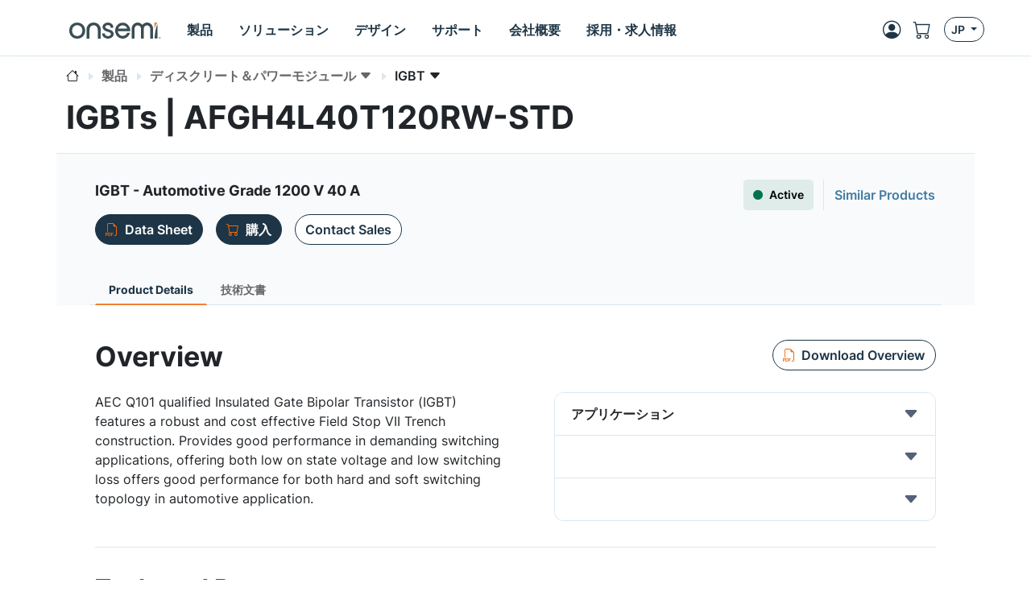

--- FILE ---
content_type: text/html; charset=UTF-8
request_url: https://www.onsemi.jp/products/discrete-power-modules/igbts/afgh4l40t120rw-std
body_size: 31094
content:
<!DOCTYPE HTML>
<html lang="ja">
<head>
    <meta charset="UTF-8">
    <meta name="viewport" content="width=device-width, initial-scale=1">
    
    
    <title>AFGH4L40T120RW-STD</title>
    
    <meta name="DESCRIPTION" content="onsemi Description"/>
    <meta name="referrer" content="no-referrer-when-downgrade"/>
    <link rel="icon" type="image/png" href="/images/logo/onsemi_favicon.png"/>
    <link rel="stylesheet" href="/css/default.css">
    <script type="module" src="/js/default.js"></script>
    <script src="/js/default-ie.js" defer></script>

    <script src="/js/libraries/dk-hc.js"></script>
    <script src="/js/libraries/dk-hc-oidc-client.js"></script>
    <script src="/js/libraries/dk-hc-sso.js"></script>

    <link rel="stylesheet" href="/css/libraries/jquery-ui-1.12.1.min.css">
    <link rel="stylesheet" href="/css/libraries/jquery-ui-1.12.1.theme.min.css">
    <script src="/js/libraries/jquery-1.12.4.min.js"></script>
    <script src="/js/libraries/jquery-ui-1.12.1.min.js"></script>

    <script type="text/javascript" src="https://cdn.wootric.com/wootric-sdk.js"></script>

    <link rel="canonical" href="https://www.onsemi.jp/products/discrete-power-modules/igbts/afgh4l40t120rw-std"/>
    <link href="https://www.onsemi.com/products/discrete-power-modules/igbts/afgh4l40t120rw-std"
          rel="alternate"
          hreflang="x-default"/>

    
        
            
                <link rel="alternate"
                      href="https://www.onsemi.com/products/discrete-power-modules/igbts/afgh4l40t120rw-std"
                      hreflang="en-us"/>
            
                <link rel="alternate"
                      href="https://www.onsemi.cn/products/discrete-power-modules/igbts/afgh4l40t120rw-std"
                      hreflang="zh-cn"/>
            
                <link rel="alternate"
                      href="https://www.onsemi.jp/products/discrete-power-modules/igbts/afgh4l40t120rw-std"
                      hreflang="ja-jp"/>
            
        
    

    
    <script type="text/javascript">
        //
        let metadata = {
            'title': 'AFGH4L40T120RW-STD',
            
            
            'canonical': 'https://www.onsemi.jp/products/discrete-power-modules/igbts/afgh4l40t120rw-std',
            'client_ip': '3.128.91.107',
            'language': 'ja-JP',
            
            'page_breadcrumbs': '/products/discrete-power-modules/igbts/afgh4l40t120rw-std',
            'page_section': 'products',
            'page_segment': 'discrete-power-modules',
            'page_category': 'igbts',
            'page_subcategory': 'afgh4l40t120rw-std'
            
            
            
            
            
            
            
            
            
            
            
            
            
            
            
            
            
            
        }
    </script>


    
  <meta property="og:title" content="AFGH4L40T120RW-STD" />
  <meta property="og:description" content="onsemi Description" />
  <meta property="og:url" content="https://www.onsemi.jp/products/discrete-power-modules/igbts/afgh4l40t120rw-std" />
  <meta property="og:type" content="product" />
  <meta property="og:image" content="/images/logo/onsemi_logo_full_color.svg" />
  <meta property="og:site_name" content="onsemi" />

  <meta name="twitter:card" content="summary_large_image">
  <meta name="twitter:title" content="AFGH4L40T120RW-STD">
  <meta name="twitter:description" content="onsemi Description">
  <meta name="twitter:image" content="/images/logo/onsemi_logo_full_color.svg">
  <meta name="twitter:site" content="@onsemi">


    
        

        <script>
            window.mktLeadId = '';
        </script>

        <!-- End of global snippet: Please do not remove -->
    
    

    
        <script src="/js/trackingScripts.js"></script>

    

    
    <link rel="stylesheet" href="/css/page-product-detail.css">
    <script src="/js/page-product-detail.js" defer></script>
    
    <script type="application/ld+json">
        {
            "@content": "https://schema.org/",
            "@type": "Product",
            "name": "IGBT - Automotive Grade 1200 V 40 A",
            "sku": "AFGH4L40T120RW-STD",
            "mpn": "AFGH4L40T120RW-STD",
            "brand": {
                "@type": "Thing",
                "name": "IGBT - Automotive Grade 1200 V 40 A"
            },
            "@graph": [
                {
                    "@type": "WebPage",
                    "url": "https://www.onsemi.jp/products/discrete-power-modules/igbts/afgh4l40t120rw-std",
                    "dateModified": "2026-01-15",
                    "name": "AFGH4L40T120RW-STD",
                    "alternateName": "AFGH4L40T120RW-STD",
                    "description": "IGBT - Automotive Grade 1200 V 40 A"
                },
                {
                    "@type": "Organization",
                    "name": "onsemi",
                    "url": "https://www.onsemi.com/",
                    "logo": "https://www.onsemi.com/images/logo/onsemi_logo_full_color.svg",
                    "sameAs": [
                        "https://www.linkedin.com/company/onsemi/",
                        "https://www.youtube.com/user/ONSemiconductor",
                        "https://x.com/onsemi",
                        "https://www.facebook.com/onsemi",
                        "https://www.instagram.com/onsemi_official"
                    ],
                    "address": [
                        {
                            "@type": "PostalAddress",
                            "streetAddress": "5701 N Pima Rd, Scottsdale, AZ 85250, USA",
                            "addressLocality": "Scottsdale",
                            "addressRegion": "Arizona",
                            "postalCode": "82250"
                        }
                    ]
                },
                {
                    "@type": "BreadcrumbList",
                    "itemListElement": [
                        
                        {
                            "@type": "ListItem",
                            "position": "1",
                            "item":
                            {
                                "id": "/",
                                "name": "Home"
                            }
                        },
                        {
                            "@type": "ListItem",
                            "position": "2",
                            "item":
                            {
                                "id": "/products",
                                "name": "Products"
                            }
                        },
                        {
                            "@type": "ListItem",
                            "position": "3",
                            "item":
                            {
                                "id": "/products/discrete-power-modules",
                                "name": "Discrete power modules"
                            }
                        },
                        {
                            "@type": "ListItem",
                            "position": "4",
                            "item":
                            {
                                "id": "/products/discrete-power-modules/igbts",
                                "name": "Igbts"
                            }
                        },
                        {
                            "@type": "ListItem",
                            "position": "5",
                            "item":
                            {
                                "id": "/products/discrete-power-modules/igbts/afgh4l40t120rw-std",
                                "name": "AFGH4L40T120RW STD"
                            }
                        }
                        
                    ]
                }
            ],
            "offers": {
                "@type": "Offer",
                "itemProductList": [
                    
                    {
                        "productNumber": "AFGH4L40T120RW-STD",
                        "url": "https://www.onsemi.jp/products/discrete-power-modules/igbts/afgh4l40t120rw-std",
                        "priceCurrency": "USD",
                        "price": "4.0726",
                        "itemCondition": "Active",
                        
                        "seller":
                        {
                            "@type": "Organization",
                            "name": "onsemi"
                        }
                    }
                    
                ]
            }
        }
    </script>

</head>



    <!-- if security is on, then check for the user in the context, otherwise leave empty -->
    <body data-layout="default" data-current-locale="ja_JP" data-ni-id="805" data-ni-type="TAXONOMY">

    

    <header>

    <!-- MAIN TOP NAVIGATION -->
    <nav class="main-navigation bg-white border-bottom fixed-top">
        <div class="container px-lg-0 h-100">
            <div class="row h-100">
                <div class="col-auto pe-md-0 d-flex align-items-center">
                    <ul class="nav">
                        <li class="nav-item d-flex d-xl-none align-items-center side-navigation-toggle"
                            data-bs-toggle="offcanvas" data-bs-target="#side-navigation">
                            <span class="nav-link py-0">
                                <i class="bi bi-list position-absolute"></i>
                                <i class="bi bi-x opacity-0"></i>
                            </span>
                        </li>
                    </ul>
                </div>
                <div class="col col-md-auto ps-md-0 justify-content-center d-flex align-items-center">
                    <ul class="nav primary-navigation">
                        <li class="nav-item d-flex align-items-center">
                            <a href="https://www.onsemi.jp/" class="nav-link" aria-label="onsemi Homepage">
                                <img src="https://www.onsemi.jp/images/logo/onsemi_logo_full_color.svg"
                                     loading="lazy"
                                     alt="onsemi logo"
                                     class="img-fluid logo-img">
                            </a>
                        </li>
                        <li class="nav-item d-none d-xl-flex">
                            
                            <button class="nav-link d-flex align-items-center py-0 btn-pure" data-bs-toggle="modal" data-bs-target="#main-navigation-modal-0">
                                <span>製品</span>
                            </button>
                        </li>
                        <li class="nav-item d-none d-xl-flex">
                            
                            <button class="nav-link d-flex align-items-center py-0 btn-pure" data-bs-toggle="modal" data-bs-target="#main-navigation-modal-1">
                                <span>ソリューション</span>
                            </button>
                        </li>
                        <li class="nav-item d-none d-xl-flex">
                            
                            <button class="nav-link d-flex align-items-center py-0 btn-pure" data-bs-toggle="modal" data-bs-target="#main-navigation-modal-2">
                                <span>デザイン</span>
                            </button>
                        </li>
                        <li class="nav-item d-none d-xl-flex">
                            
                            <button class="nav-link d-flex align-items-center py-0 btn-pure" data-bs-toggle="modal" data-bs-target="#main-navigation-modal-3">
                                <span>サポート</span>
                            </button>
                        </li>
                        <li class="nav-item d-none d-xl-flex">
                            
                            <button class="nav-link d-flex align-items-center py-0 btn-pure" data-bs-toggle="modal" data-bs-target="#main-navigation-modal-4">
                                <span>会社概要</span>
                            </button>
                        </li>
                        <li class="nav-item d-none d-xl-flex">
                            
                            <button class="nav-link d-flex align-items-center py-0 btn-pure" data-bs-toggle="modal" data-bs-target="#main-navigation-modal-5">
                                <span>採用・求人情報</span>
                            </button>
                        </li>
                    </ul>
                </div>
                <div class="col col-search d-none d-md-flex align-items-center justify-content-end">
                    <div class="nav-link nav-search-close me-auto py-0">
                        <i class="bi bi-x text-white"></i>
                    </div>
                    <div id="header-search" class='w-100 CoveoSearchInterface coveo-waiting-for-query'
                         data-enable-history="true">
                        <div class='coveo-search-section m-0 p-0'>
                            <div class="CoveoSearchbox"
                                 data-auto-trigger-query="false"
                                 data-enable-omnibox="true"
                                 data-enable-query-suggest-addon="true"
                                 data-query-suggest-character-threshold='2'
                                 data-search-as-you-type-delay='453'
                                 data-placeholder="何でも検索"></div>
                        </div>
                    </div>
                </div>
                <div class="col-auto d-flex ms-lg-auto p-0">
                    <ul class="nav secondary-navigation">
                        <li class="nav-item nav-search d-flex d-md-none align-items-center">
                            <span class="nav-link py-0">
                                <i class="bi bi-search"></i>
                            </span>
                        </li>

                        <!-- MyON dropdown -->
                        <li class="nav-item d-flex align-items-center" data-user-icon-element="DROPDOWN">
                            <button class="myon-button-dropdown nav-link btn-pure ps-1"
                                    data-bs-toggle="dropdown" data-bs-auto-close="outside" data-bs-offset="0,32"
                                    aria-expanded="false" aria-label="MyON dropdown button">
                                <template><div class="myon-bubble myon-bubble-sm bg-secondary fs-8 fw-bold">
    <span class="myon-bubble-text">JD</span>
</div></template>
                                <div><i class="bi bi-person-circle"></i></div>
                            </button>
                            <div class="myon-user-dropdown p-0 dropdown-menu dropdown-menu-end">
    <template>
<div class="myon-user-dropdown-card g-0">
    <div id="myon-dropdown-main-carousel" class="carousel carousel-light slide" data-bs-interval="false"
         data-bs-touch="false">
        <div class="carousel-inner">
            <div class="carousel-item active">
                <div class="row p-6 text-center">
                    <div class="col-12">
                        <a class="myon-bubble bg-primary fs-2 fw-bold" href="https://www.onsemi.jp/myon/my-account">
                            <span class="myon-bubble-text">JS</span>
                        </a>
                    </div>
                    <div class="col-12 mt-3">
                        <span class="myon-name-text fs-5">Joe Smith</span>
                    </div>
                    <div class="col-12 mt-3">
                        <a class="btn btn-outline-secondary" href="https://www.onsemi.jp/myon">
                            <span>MyON Dashboard</span>
                        </a>
                    </div>
                    <div id="myOnAlerts" class="col-12">
                        <div class="alert alert-danger w-100 mt-6 mb-0 d-none" role="alert">
                            Error message
                        </div>
                        <div class="alert alert-success w-100 mt-6 mb-0 d-none" role="alert">
                            Success message
                        </div>
                    </div>
                </div>

                <!--divider-->
                <div class="pt-1 bg-secondary position-relative"></div>

                <div class="row m-0 ps-2 pb-1 g-5 bg-section-light thin-scrollbar overflow-auto mh-rem-18">
                    <div class="d-flex justify-content-end myon-shortcuts-edit-button mt-1 btn badge text-secondary">
                        <i class="bi bi-gear fs-5" data-bs-toggle="tooltip" data-bs-placement="left"
                           title="Edit Shortcuts"></i>
                    </div>
                    <div class="shortcuts-container-user mt-0">
                        
    <div class="w-100 d-flex h-100 align-items-center justify-content-center">
        <div class="spinner-border text-primary" role="status">
            <span class="visually-hidden">Loading...</span>
        </div>
    </div>

                    </div>
                </div>

                <div class="row bg-light p-4 px-6 border-top">
                    <div class="col-12 d-flex justify-content-between">
                        <a href="https://www.onsemi.jp/support" class="btn btn-outline-primary">
                            <i class="mi-support text-secondary"></i>
                            <span>Support</span>
                        </a>
                        <a href="https://www.onsemi.jp/myon/logout">
                            <button class="btn btn-outline-primary myon-logout-button">
                                <i class="mi-logout text-secondary"></i>
                                <span id="myonLogout-text">ログアウト</span>
                                <span class="myon-loader spinner-grow spinner-grow-sm text-secondary d-none"
                                      role="status" aria-hidden="true"></span>
                            </button>
                        </a>
                    </div>
                </div>
            </div>
            
            <div class="carousel-item">
                <div class="row p-6 text-center">
                    <div class="col-12">
                        <div class="myon-bubble bg-primary fs-2 fw-bold">
                            <span><i class="bi bi-pencil-square"></i></span>
                        </div>
                    </div>
                    <div class="col-12 mt-3">
                        <span class="fs-5">Edit Shortcuts</span>
                    </div>
                    <div class="col-12 mt-3">
                        <span class="fs-7">Select which shortcuts you want on your dashboard. Rearrange by clicking &amp; dragging.</span>
                    </div>
                </div>

                <!--divider-->
                <div class="pt-1 bg-secondary position-relative"></div>

                <div class="row m-0 ps-2 pb-1 g-5 bg-section-light overflow-auto">
                    <div class="mt-0 pt-5 thin-scrollbar shortcuts-container-all">
                        
    <div class="w-100 d-flex h-100 align-items-center justify-content-center">
        <div class="spinner-border text-primary" role="status">
            <span class="visually-hidden">Loading...</span>
        </div>
    </div>

                    </div>
                </div>

                <div class="row bg-light p-4 px-6 border-top">
                    <div class="col-12 d-flex justify-content-between">
                        <div class="btn btn-outline-primary" data-bs-target="#myon-dropdown-main-carousel"
                             data-bs-slide="prev">
                            <span>Cancel</span>
                        </div>
                        <button id="myon-shortcuts-save-changes" class="btn btn-outline-secondary">
                            <span>Save Changes</span>
                            <span class="myon-loader spinner-grow spinner-grow-sm text-primary d-none" role="status"
                                  aria-hidden="true"></span>
                        </button>
                    </div>
                </div>
            </div>
        </div>
    </div>
</div>
</template>
    <div>
<div class="myon-user-dropdown-login row g-0">
    <div class="col-8 d-none d-lg-block p-6 bg-primary text-light lh-base z-index-2">
        
            <p class="h4 lh-base border-bottom border-accent-1 pb-2 mb-4">Register now for exclusive benefits!</p>
<div class="row g-5">

    <!--Order product samples & evaluation boards-->
    <div class="col-6">
        <div class="d-flex align-items-center">
            <i class="bi bi-truck fs-2 text-secondary me-4"></i>
            <p class="flex-grow-1 mb-0">Order product samples & evaluation boards</p>
        </div>
    </div>

    <!--Save/Email Interactive Block Diagram worksheets-->
    <div class="col-6">
        <div class="d-flex align-items-center">
            <i class="bi bi-folder fs-2 text-secondary me-4"></i>
            <p class="flex-grow-1 mb-0">Save/Email <a href="/design/tools-software/block-diagram" class="fw-bold text-white"
                aria-label="Interactive Block Diagram">Interactive Block Diagram</a> worksheets</p>
        </div>
    </div>

    <!--Save custom parametric search filters-->
    <div class="col-6">
        <div class="d-flex align-items-center">
            <i class="bi bi-funnel fs-2 text-secondary me-4"></i>
            <p class="flex-grow-1 mb-0">Save custom parametric search filters</p>
        </div>
    </div>
    
    <!--Watch Exclusive Webinars-->
    <div class="col-6">
        <div class="d-flex align-items-center">
            <i class="bi bi-cast fs-2 text-secondary me-4"></i>
            <p class="flex-grow-1 mb-0">Watch exclusive webinars and seminars</p>
        </div>
    </div>

    <!--Join the conversation on Community Forums-->
    <div class="col-6">
        <div class="d-flex align-items-center">
            <i class="bi bi-chat-right-dots fs-2 text-secondary me-4"></i>
            <p class="flex-grow-1 mb-0">Join the conversation on <a href="/forum" class="fw-bold text-white"
                aria-label="community forum">community forum</a></p>
        </div>
    </div>

    <!--View browsing history & favorites using My History-->
    <div class="col-6">
        <div class="d-flex align-items-center">
            <i class="bi bi-clock-history fs-2 text-secondary me-4"></i>
            <p class="flex-grow-1 mb-0">View browsing history & favorites using My History</p>
        </div>
    </div>

    <!--Utilize tools-->
    <div class="col-6">
        <div class="d-flex align-items-center">
            <i class="bi bi-cpu fs-2 text-secondary me-4"></i>
            <p class="flex-grow-1 mb-0">Utilize <a href="/design/tools-software/elite-power-simulator" class="fw-bold text-white" aria-label="Elite Power Simulator">Elite Power Simulator</a> & other developer tools</p>
        </div>
    </div>

    <!--Gain access to system solution guides-->
    <div class="col-6">
        <div class="d-flex align-items-center">
            <i class="bi bi-filetype-pdf fs-2 text-secondary me-4"></i>
            <p class="flex-grow-1 mb-0">Gain access to our <a href="/design/system-solution-guides" class="fw-bold text-white" aria-label="system solution guides">system solution guides</a></p>
        </div>
    </div>
</div>
        
    </div>
    <div class="col-12 col-lg-4 gx-5 p-6 blur-5 z-index-0">
        <div class="row">
            <div class="col-12 h4 mb-6">
                <i class="bi bi-person-circle fs-2 text-secondary"></i>
                <span class="text-primary">Login</span>
            </div>
            <div class="col-12">
                <div class="myon-login"></div>
            </div>
        </div>
    </div>
    <div class="col-12 bg-secondary bottom-line z-index-1"></div>
</div>
</div>
</div>
                        </li>
                        <a class="nav-item d-flex align-items-center d-none" data-user-icon-element="LINK"
                           href="https://www.onsemi.jp/myon" target="_blank">
                            <span class="nav-link py-0">
                                <div><i class="bi bi-person-circle"></i></div>
                            </span>
                        </a>

                        <!-- Shopping cart -->
                        <a class="nav-item d-none d-md-flex align-items-center"
                           href="https://www.onsemi.jp/myon/my-account/shopping-cart"
                           aria-label="Shopping Cart">
                            <span class="nav-link ps-0 position-relative">
                                <i class="bi bi-cart"></i>
                                <span id="cart-item-count-indicator"
                                      class="position-absolute top-0 start-100 translate-middle badge rounded-pill bg-secondary z-index-1 fs-8 d-none">1
                                    <span class="visually-hidden">cart items</span>
                                </span>
                            </span>
                        </a>

                        <!-- Locales -->
                        <div class="nav-item d-none d-md-flex align-items-center">
                            <button class="btn btn-outline-primary btn-sm dropdown-toggle" data-bs-toggle="dropdown"
                                    aria-haspopup="true" aria-expanded="false">
                                <span>JP</span>
                            </button>
                            <!DOCTYPE html>


<div class="language-select-dropdown dropdown-menu dropdown-menu-end" data-top-level-domain="jp">
    <a class="dropdown-item text-center" data-top-level-domain="com" data-locale="en_US">
        <span>EN</span>
    </a><a class="dropdown-item text-center" data-top-level-domain="cn" data-locale="zh_CN">
        <span>CN</span>
    </a>
</div>


                        </div>
                    </ul>
                </div>
            </div>
        </div>
    </nav>

    <div class="main-navigation-modals">
        
            <div class="modal main-navigation-modal"
                 id="main-navigation-modal-0" aria-labelledby="exampleModalLabel" aria-hidden="true">
                <div class="container">
                    <div class="modal-dialog nav my-3 mw-100">
                        <div class="modal-content">
                            <div class="modal-header p-5 justify-content-start">
                                
                                <a class="modal-title fs-4 fw-bold text-primary text-decoration-none"
                                   href="https://www.onsemi.jp/products">製品</a>
                                <a class="text-link fw-bold ms-5"
                                   href="https://www.onsemi.jp/products">
                                    <span>Explore Now</span>
                                    <i class="bi bi-caret-right-fill"></i>
                                </a>
                            </div>
                            <div class="modal-body p-0 d-flex">
                                <div class="flex-grow-1">
                                    
                                        <div class="p-5" style="display: grid; grid-template-columns: 2fr 1fr;">
                                            <div class="p-1">
                                                
                                                    <div class="fs-7 p-1 text-muted">テクノロジ別</div>
                                                    <div class="break-children-avoid" style="columns: 2">
                                                        <div>
                                                            <a href="https://www.onsemi.jp/products/discrete-power-modules"
                                                               class="nav-link fw-bold p-1">ディスクリート＆パワーモジュール</a>
                                                            
                                                                
                                                                    <a href="https://www.onsemi.jp/products/discrete-power-modules/mosfets"
                                                                       class="nav-link ms-2 p-1">MOSFET</a>
                                                                
                                                                    <a href="https://www.onsemi.jp/products/discrete-power-modules/igbts"
                                                                       class="nav-link ms-2 p-1">IGBT</a>
                                                                
                                                                    <a href="https://www.onsemi.jp/products/discrete-power-modules/power-modules"
                                                                       class="nav-link ms-2 p-1">パワーモジュール</a>
                                                                
                                                                    <a href="https://www.onsemi.jp/products/discrete-power-modules/silicon-carbide-sic"
                                                                       class="nav-link ms-2 p-1">シリコンカーバイド (SiC)</a>
                                                                
                                                                    
                                                                
                                                                    
                                                                
                                                                    
                                                                
                                                                    
                                                                
                                                                    
                                                                
                                                                    
                                                                
                                                                    
                                                                
                                                                    
                                                                
                                                                    
                                                                
                                                                    
                                                                
                                                                    
                                                                
                                                                    
                                                                
                                                                    
                                                                
                                                                    
                                                                
                                                                <a class="nav-link ms-2 p-1"
                                                                   href="https://www.onsemi.jp/products/discrete-power-modules">その他すべて</a>
                                                            
                                                        </div>
                                                        <div>
                                                            <a href="https://www.onsemi.jp/products/power-management"
                                                               class="nav-link fw-bold p-1">パワーマネジメント</a>
                                                            
                                                                
                                                                    <a href="https://www.onsemi.jp/products/power-management/gate-drivers"
                                                                       class="nav-link ms-2 p-1">ゲートドライバ</a>
                                                                
                                                                    <a href="https://www.onsemi.jp/products/power-management/ac-dc-power-conversion"
                                                                       class="nav-link ms-2 p-1">AC-DC パワーコンバータ</a>
                                                                
                                                                    <a href="https://www.onsemi.jp/products/power-management/dc-dc-power-conversion"
                                                                       class="nav-link ms-2 p-1">DC-DCパワーコンバータ</a>
                                                                
                                                                    <a href="https://www.onsemi.jp/products/power-management/led-drivers"
                                                                       class="nav-link ms-2 p-1">LEDドライバ</a>
                                                                
                                                                    
                                                                
                                                                    
                                                                
                                                                    
                                                                
                                                                    
                                                                
                                                                    
                                                                
                                                                    
                                                                
                                                                    
                                                                
                                                                    
                                                                
                                                                    
                                                                
                                                                    
                                                                
                                                                <a class="nav-link ms-2 p-1"
                                                                   href="https://www.onsemi.jp/products/power-management">その他すべて</a>
                                                            
                                                        </div>
                                                        <div>
                                                            <a href="https://www.onsemi.jp/products/sensors"
                                                               class="nav-link fw-bold p-1">センサ</a>
                                                            
                                                        </div>
                                                        <div>
                                                            <a href="https://www.onsemi.jp/products/wireless-connectivity"
                                                               class="nav-link fw-bold p-1">ワイヤレスコネクティビティ</a>
                                                            
                                                        </div>
                                                        <div>
                                                            <a href="https://www.onsemi.jp/products/signal-conditioning-control"
                                                               class="nav-link fw-bold p-1">シグナルコンディショニング &amp; コントロール</a>
                                                            
                                                        </div>
                                                        <div>
                                                            <a href="https://www.onsemi.jp/products/motor-control"
                                                               class="nav-link fw-bold p-1">モータ制御</a>
                                                            
                                                        </div>
                                                        <div>
                                                            <a href="https://www.onsemi.jp/products/custom-assp"
                                                               class="nav-link fw-bold p-1">カスタム＆ASSP</a>
                                                            
                                                        </div>
                                                        <div>
                                                            <a href="https://www.onsemi.jp/products/interfaces"
                                                               class="nav-link fw-bold p-1">インタフェース</a>
                                                            
                                                        </div>
                                                        <div>
                                                            <a href="https://www.onsemi.jp/products/timing-logic-memory"
                                                               class="nav-link fw-bold p-1">タイミング、ロジック &amp; メモリ</a>
                                                            
                                                        </div>
                                                    </div>
                                                
                                                
                                            </div>
                                            <div class="p-1">
                                                
                                                
                                                    <div>
                                                        <a class="nav-link fw-bold p-1"
                                                           href="https://www.onsemi.jp/products/product-services">製品サービス</a>
                                                        <a href="https://www.onsemi.jp/products/product-services/product-change-notifications"
                                                           class="nav-link ms-2 p-1">製品変更通知</a><a href="https://www.onsemi.jp/products/new"
                                                           class="nav-link ms-2 p-1">新製品</a><a href="https://www.onsemi.jp/PowerSolutions/availability.do"
                                                           class="nav-link ms-2 p-1">販売代理店在庫状況の確認</a><a href="https://www.onsemi.jp/products/product-services/order-samples-eval-boards"
                                                           class="nav-link ms-2 p-1">サンプル/製品/評価ボードの注文</a><a href="https://www.onsemi.jp/PowerSolutions/MaterialComposition.do"
                                                           class="nav-link ms-2 p-1">RoHS (材料組成)</a><a href="https://www.onsemi.jp/PowerSolutions/MaterialCompositionChina.do"
                                                           class="nav-link ms-2 p-1">中国版RoHS</a><a href="https://www.onsemi.jp/PowerSolutions/reliability.do"
                                                           class="nav-link ms-2 p-1">信頼性データ</a><a href="https://www.onsemi.jp/PowerSolutions/aec.do"
                                                           class="nav-link ms-2 p-1"> AEC/PPAP自動車プロセス･ドキュメント</a>
                                                    </div>
                                                    
                                                
                                            </div>
                                        </div>
                                    
                                    
                                    
                                    
                                    

                                    
                                        
                                    
                                </div>
                                
                                    <div class="border-start" style="max-width: 400px"><div class="row g-0">

    <!-- BODY -->
    <div class="col-12 px-7 py-6 h-100">
        <p class="h3 mb-4 mt-5">最適な製品を見つける</p>
        <p class="mb-5 fs-7"><b>オンセミ</b>のPRT+ツールを使うと、お客様が設計しているアプリケーションに最適なオンセミの製品を、効率よく探すことができます。</p>
        <a href="https://www.onsemi.com/design/tools-software/product-recommendation-tools-plus" class="btn btn-primary"
            aria-label="Find Products">製品を探す</a>
    </div>

</div></div>
                                
                            </div>
                        </div>
                    </div>
                </div>
            </div>
        
            <div class="modal main-navigation-modal"
                 id="main-navigation-modal-1" aria-labelledby="exampleModalLabel" aria-hidden="true">
                <div class="container">
                    <div class="modal-dialog nav my-3 mw-100">
                        <div class="modal-content">
                            <div class="modal-header p-5 justify-content-start">
                                <span class="modal-title fs-4 fw-bold text-primary">ソリューション</span>
                                
                                
                            </div>
                            <div class="modal-body p-0 d-flex">
                                <div class="flex-grow-1">
                                    
                                    
                                        <div class="p-5">
                                            <div class="p-1">
                                                <div class="fs-7 p-1 text-muted">By Market</div>
                                                <div style="display: grid; grid-template-columns: 1fr 1fr 1fr;">
                                                    
                                                        <div>
                                                            <a href="https://www.onsemi.jp/solutions/automotive"
                                                               class="nav-link fw-bold p-1">オートモーティブ</a>
                                                            
                                                                <a href="https://www.onsemi.jp/solutions/automotive/vehicle-electrification"
                                                                   class="nav-link ms-2 p-1">電動化</a>
                                                            
                                                                <a href="https://www.onsemi.jp/solutions/automotive/led-lighting"
                                                                   class="nav-link ms-2 p-1">LED Lighting</a>
                                                            
                                                                <a href="https://www.onsemi.jp/solutions/automotive/zonal-architecture"
                                                                   class="nav-link ms-2 p-1">ゾーンアーキテクチャー</a>
                                                            
                                                                <a href="https://www.onsemi.jp/solutions/automotive/adas"
                                                                   class="nav-link ms-2 p-1">ADAS</a>
                                                            
                                                                <a href="https://www.onsemi.jp/solutions/automotive/body-electronics"
                                                                   class="nav-link ms-2 p-1">ボディエレクトロニクスおよびLED照明</a>
                                                            
                                                                <a href="https://www.onsemi.jp/solutions/automotive/powertrain-safety-security"
                                                                   class="nav-link ms-2 p-1">パワートレイン、セーフティ ＆ セキュリティ</a>
                                                            
                                                        </div>
                                                    
                                                        <div>
                                                            <a href="https://www.onsemi.jp/solutions/industrial"
                                                               class="nav-link fw-bold p-1">インダストリアル</a>
                                                            
                                                                <a href="https://www.onsemi.jp/solutions/industrial/energy-infrastructure"
                                                                   class="nav-link ms-2 p-1">エネルギーインフラ</a>
                                                            
                                                                <a href="https://www.onsemi.jp/solutions/industrial/industrial-automation"
                                                                   class="nav-link ms-2 p-1">産業オートメーション</a>
                                                            
                                                                <a href="https://www.onsemi.jp/solutions/industrial/smart-buildings"
                                                                   class="nav-link ms-2 p-1">スマートビルディング</a>
                                                            
                                                        </div>
                                                    
                                                        <div>
                                                            <a href="https://www.onsemi.jp/solutions/computing"
                                                               class="nav-link fw-bold p-1">5G＆クラウドパワー</a>
                                                            
                                                                <a href="https://www.onsemi.jp/solutions/computing/telecom-infrastructure"
                                                                   class="nav-link ms-2 p-1">電気通信インフラ</a>
                                                            
                                                                <a href="https://www.onsemi.jp/solutions/computing/data-center"
                                                                   class="nav-link ms-2 p-1">サーバー電源</a>
                                                            
                                                        </div>
                                                    
                                                        <div>
                                                            <a href="https://www.onsemi.jp/solutions/medical"
                                                               class="nav-link fw-bold p-1">メディカル</a>
                                                            
                                                                <a href="https://www.onsemi.jp/solutions/medical/audiology"
                                                                   class="nav-link ms-2 p-1">オーディオロジー(聴覚学)への取り組み</a>
                                                            
                                                                <a href="https://www.onsemi.jp/solutions/medical/clinical"
                                                                   class="nav-link ms-2 p-1">医療用ポイントオブケア</a>
                                                            
                                                        </div>
                                                    
                                                        <div>
                                                            <a href="https://www.onsemi.jp/solutions/aerospace-defense-security"
                                                               class="nav-link fw-bold p-1">航空宇宙、防衛、セキュリティ</a>
                                                            
                                                                <a href="https://www.onsemi.jp/solutions/aerospace-defense-security/ic-design-and-foundry-services"
                                                                   class="nav-link ms-2 p-1">IC 設計およびファウンドリ・サービス</a>
                                                            
                                                        </div>
                                                    
                                                        
                                                    
                                                </div>
                                            </div>
                                        </div>
                                        <!--                                        <div class="p-5" style="display: grid; grid-template-columns: 1fr 1fr 1fr;"-->
                                        <!--                                             th:with="childNavigations = ${@navigationService.get(navigationItem.target).children}">-->
                                        <!--                                            <th:block th:each="childNavigation, i : ${@navigation.restructure(childNavigations)}">-->
                                        <!--                                                <div th:if="${childNavigation.target != null && !childNavigation.standalone && !childNavigation.isMegamenuHidden()}">-->
                                        <!--                                                    <a class="nav-link fw-bold p-1"-->
                                        <!--                                                       th:text="${@keyword.get(childNavigation.titles)}"-->
                                        <!--                                                       th:target="${childNavigation.newTab ? '_blank' : ''}"-->
                                        <!--                                                       th:href="${@url.absolute(@navigation.foundLink(childNavigation))}"></a>-->
                                        <!--                                                    <a th:each="grandChild: ${@navigationService.get(childNavigation.target).children}"-->
                                        <!--                                                       th:if="${!grandChild.standalone && !grandChild.isMegamenuHidden()}"-->
                                        <!--                                                       th:text="${@keyword.get(grandChild.titles)}"-->
                                        <!--                                                       th:target="${grandChild.newTab ? '_blank' : ''}"-->
                                        <!--                                                       th:href="${@url.absolute(@navigation.foundLink(grandChild))}"-->
                                        <!--                                                       class="nav-link ms-2 p-1"></a>-->
                                        <!--                                                </div>-->
                                        <!--                                                <div th:if="${childNavigation.target == null && !childNavigation.standalone && !childNavigation.isMegamenuHidden()}">-->
                                        <!--                                                    <a class="nav-link fw-bold p-1"-->
                                        <!--                                                       th:each="grandChild: ${childNavigation.children}"-->
                                        <!--                                                       th:if="${!grandChild.standalone && !grandChild.isMegamenuHidden()}"-->
                                        <!--                                                       th:text="${@keyword.get(grandChild.titles)}"-->
                                        <!--                                                       th:target="${grandChild.newTab ? '_blank' : ''}"-->
                                        <!--                                                       th:href="${@url.absolute(@navigation.foundLink(grandChild))}"></a>-->
                                        <!--                                                </div>-->
                                        <!--                                            </th:block>-->
                                        <!--                                        </div>-->
                                    
                                    
                                    
                                    

                                    
                                        <div class="border-top p-5"><div class="fs-7 p-1 text-muted">By Technology</div>
<div style="display: grid; grid-template-columns: 1fr 1fr 1fr;">
    <div class="d-block">
        <a href="/solutions/technology/silicon-carbide-sic" class="nav-link fw-bold p-1">シリコンカーバイド (SiC)</a>
        <a href="/solutions/technology/treo-platform" class="nav-link fw-bold p-1">
            Treoプラットフォーム
        </a>
    </div>
    <div class="d-block">
        <a href="/solutions/technology/hyperlux" class="nav-link fw-bold p-1">Hyperluxセンサー</a>
        <a href="/solutions/technology/mosfets" class="nav-link fw-bold p-1">MOSFET
        </a>
    </div>
    <div class="d-block">
        <a href="/solutions/technology/vertical-gan" class="nav-link fw-bold p-1">
           縦型 GaN (vGaN)半導体
        </a>
        <a href="/solutions/technology/gate-driver-solutions" class="nav-link fw-bold p-1">
            ゲートドライバー
        </a>
    </div>
</div></div>
                                    
                                </div>
                                
                                    <div class="border-start" style="max-width: 400px"><div class="row g-0">

    <!-- BODY -->
    <div class="col-12 px-7 py-6 h-100">
        <p class="h3 mb-4 mt-5">理想的な<br> ソリューションを探す</p>
        <p class="mb-5 fs-7"> <b>オンセミ</b>のユーザーフレンドリーなシステムソリューションガイドは、さまざまなアプリケーションに向けたオンセミの幅広い製品を紹介する有用なリソースです。</p>
        <a href="https://www.onsemi.jp/design/system-solution-guides" class="btn btn-primary"
            aria-label="Explore Now">検索する</a>
    </div>

</div></div>
                                
                            </div>
                        </div>
                    </div>
                </div>
            </div>
        
            <div class="modal main-navigation-modal"
                 id="main-navigation-modal-2" aria-labelledby="exampleModalLabel" aria-hidden="true">
                <div class="container">
                    <div class="modal-dialog nav my-3 mw-100">
                        <div class="modal-content">
                            <div class="modal-header p-5 justify-content-start">
                                
                                <a class="modal-title fs-4 fw-bold text-primary text-decoration-none"
                                   href="https://www.onsemi.jp/design">デザイン</a>
                                <a class="text-link fw-bold ms-5"
                                   href="https://www.onsemi.jp/design">
                                    <span>Explore Now</span>
                                    <i class="bi bi-caret-right-fill"></i>
                                </a>
                            </div>
                            <div class="modal-body p-0 d-flex">
                                <div class="flex-grow-1">
                                    
                                    
                                    
                                        <div class="p-5">
                                            <div class="p-1">
                                                
                                                    <div class="fs-7 p-1 text-muted">ツールとソフトウェア</div>
                                                    <div class="break-children-avoid" style="columns: 3">
                                                        <div>
                                                            <a href="https://www.onsemi.jp/design/tools-software/product-recommendation-tools-plus/"
                                                               class="nav-link fw-bold p-1">製品推奨ツール</a>
                                                            
                                                                
                                                                    <a href="https://www.onsemi.jp/design/tools-software/product-recommendation-tools-plus/mosfet"
                                                                       class="nav-link ms-2 p-1">MOSFET</a>
                                                                
                                                                    <a href="https://www.onsemi.jp/design/tools-software/product-recommendation-tools-plus/gate-driver"
                                                                       class="nav-link ms-2 p-1">ゲートドライバー</a>
                                                                
                                                                    <a href="https://www.onsemi.jp/design/tools-software/product-recommendation-tools-plus/igbt"
                                                                       class="nav-link ms-2 p-1">IGBT</a>
                                                                
                                                                    <a href="https://www.onsemi.com/design/tools-software/product-recommendation-tools-plus/"
                                                                       class="nav-link ms-2 p-1">その他</a>
                                                                
                                                            
                                                        </div>
                                                        <div>
                                                            <a href="https://www.onsemi.jp/design/interactive-block-diagrams"
                                                               class="nav-link fw-bold p-1">インタラクティブ・ブロック図</a>
                                                            
                                                                
                                                                    <a href="https://www.onsemi.jp/design/interactive-block-diagrams/automotive"
                                                                       class="nav-link ms-2 p-1">オートモーティブ</a>
                                                                
                                                                    <a href="https://www.onsemi.jp/design/interactive-block-diagrams/industrial"
                                                                       class="nav-link ms-2 p-1">インダストリアル</a>
                                                                
                                                                    <a href="https://www.onsemi.jp/design/interactive-block-diagrams/telecom"
                                                                       class="nav-link ms-2 p-1">5G＆クラウドパワー</a>
                                                                
                                                                    <a href="https://www.onsemi.jp/design/interactive-block-diagrams/computing"
                                                                       class="nav-link ms-2 p-1">Computing</a>
                                                                
                                                                    <a href="https://www.onsemi.jp/design/interactive-block-diagrams/consumer"
                                                                       class="nav-link ms-2 p-1">Consumer</a>
                                                                
                                                                    <a href="https://www.onsemi.jp/design/interactive-block-diagrams/medical"
                                                                       class="nav-link ms-2 p-1">メディカル</a>
                                                                
                                                            
                                                        </div>
                                                        <div>
                                                            <a href="https://www.onsemi.jp/design/elite-power-simulator"
                                                               class="nav-link fw-bold p-1">Eliteパワーシミュレータ</a>
                                                            
                                                        </div>
                                                        <div>
                                                            <a href="https://www.onsemi.jp/design/evaluation-board"
                                                               class="nav-link fw-bold p-1">評価／開発ツール</a>
                                                            
                                                        </div>
                                                        <div>
                                                            <a href="https://www.onsemi.jp/design/webdesigner+"
                                                               class="nav-link fw-bold p-1">WebDesigner+ Power Supply</a>
                                                            
                                                        </div>
                                                        <div>
                                                            <a href="https://www.onsemi.jp/design/self-service-plecs-model-generator"
                                                               class="nav-link fw-bold p-1">セルフサービスPLECSモデルジェネレータ</a>
                                                            
                                                        </div>
                                                        <div>
                                                            <a href="https://www.onsemi.jp/design/power-trees"
                                                               class="nav-link fw-bold p-1">Power Trees</a>
                                                            
                                                        </div>
                                                    </div>
                                                
                                            </div>
                                            <div class="p-1">
                                                
                                                    <div class="fs-7 p-1 text-muted">リソース＆トレーニング</div>
                                                    <div class="break-children-avoid" style="columns: 3">
                                                        <div>
                                                            <a href="https://www.onsemi.jp/design/technical-documentation"
                                                               class="nav-link fw-bold p-1">技術資料</a>
                                                            
                                                                
                                                                    <a href="https://www.onsemi.jp/design/technical-documentation/#ZHQ9QXBwbGljYXRpb24gTm90ZXM7c3Q9cHVibGlzaERhdGU7c2Q9ZGVzYzs="
                                                                       class="nav-link ms-2 p-1">アプリケーションノート</a>
                                                                
                                                                    <a href="https://www.onsemi.jp/design/technical-documentation/#ZHQ9RGF0YSBTaGVldDs="
                                                                       class="nav-link ms-2 p-1">データシート</a>
                                                                
                                                                    <a href="https://www.onsemi.jp/design/technical-documentation/simulation-spice-models"
                                                                       class="nav-link ms-2 p-1">シミュレーション／SPICE モデル</a>
                                                                
                                                            
                                                        </div>
                                                        <div>
                                                            <a href="https://www.onsemi.jp/design/power-seminars"
                                                               class="nav-link fw-bold p-1">パワーセミナー</a>
                                                            
                                                                
                                                            
                                                        </div>
                                                        <div>
                                                            <a href="https://www.onsemi.jp/design/power-webinars"
                                                               class="nav-link fw-bold p-1">パワーウェビナー</a>
                                                            
                                                        </div>
                                                        <div>
                                                            <a href="https://www.onsemi.jp/design/software-library"
                                                               class="nav-link fw-bold p-1">ソフトウェアライブラリー</a>
                                                            
                                                        </div>
                                                        <div>
                                                            <a href="https://www.onsemi.jp/design/video-library"
                                                               class="nav-link fw-bold p-1">ビデオライブラリー</a>
                                                            
                                                        </div>
                                                        <div>
                                                            <a href="https://www.onsemi.jp/design/system-solution-guides"
                                                               class="nav-link fw-bold p-1">システムソリューションガイド</a>
                                                            
                                                        </div>
                                                    </div>
                                                
                                            </div>
                                        </div>
                                    
                                    
                                    

                                    
                                        
                                    
                                </div>
                                
                                    <div class="border-start" style="max-width: 400px"><div class="row g-0">

    <!-- BODY -->
    <div class="col-12 px-7 py-6 h-100">
        <p class="h3 mb-4 mt-5">適切な資料を見つける</p>
        <p class="mb-5 fs-7">データシート、アプリケーションノート、ホワイトペーパーを検索して、関連情報を入手しましょう。</p>
        <a href="https://www.onsemi.com/design/resources/technical-documentation" class="btn btn-primary"
            aria-label="Find Documents">資料を探す</a>
    </div>

</div></div>
                                
                            </div>
                        </div>
                    </div>
                </div>
            </div>
        
            <div class="modal main-navigation-modal"
                 id="main-navigation-modal-3" aria-labelledby="exampleModalLabel" aria-hidden="true">
                <div class="container">
                    <div class="modal-dialog nav my-3 mw-100">
                        <div class="modal-content">
                            <div class="modal-header p-5 justify-content-start">
                                
                                <a class="modal-title fs-4 fw-bold text-primary text-decoration-none"
                                   href="https://www.onsemi.jp/support">サポート</a>
                                <a class="text-link fw-bold ms-5"
                                   href="https://www.onsemi.jp/support">
                                    <span>Explore Now</span>
                                    <i class="bi bi-caret-right-fill"></i>
                                </a>
                            </div>
                            <div class="modal-body p-0 d-flex">
                                <div class="flex-grow-1">
                                    
                                    
                                    
                                    
                                        <div class="p-5" style="display: grid; grid-template-columns: 1fr 1fr 1fr;">
                                            
                                                <div>

                                                    <a class="nav-link fw-bold p-1"
                                                       href="https://www.onsemi.jp/support/technical-support-center">テクニカルサポートセンター</a>

                                                    
                                                    
                                                        <a href="https://community.onsemi.com/s/topicanddiscussion"
                                                           class="nav-link ms-2 p-1">コミュニティフォーラム</a>
                                                        
                                                        
                                                    
                                                        <a href="https://community.onsemi.com/s/datacategory"
                                                           class="nav-link ms-2 p-1">ヘルプ・ライブラリ</a>
                                                        
                                                        
                                                    
                                                        
                                                        
                                                        <a style="display:none;"
                                                           id="chat_link"
                                                           href="https://www.onsemi.com/support/chat"
                                                           class="nav-link ms-2 p-1">AI Chat</a>
                                                    
                                                        <a href="https://www.onsemi.com/support/resources"
                                                           class="nav-link ms-2 p-1">リソース</a>
                                                        
                                                        
                                                    
                                                </div>
                                                
                                            
                                                <div>

                                                    <a class="nav-link fw-bold p-1"
                                                       href="https://www.onsemi.jp/support/company-contacts">お問い合わせ</a>

                                                    
                                                        <a href="https://www.onsemi.com/support"
                                                           class="nav-link ms-2 p-1">Support Contacts</a><a href="https://www.onsemi.jp/support/company-contacts/contact-sales"
                                                           class="nav-link ms-2 p-1">セールスに連絡</a><a href="https://www.onsemi.jp/support/company-contacts/quality-contacts"
                                                           class="nav-link ms-2 p-1">品質に関するお問い合わせ</a>
                                                    
                                                    
                                                </div>
                                                
                                            
                                                <div>

                                                    <a class="nav-link fw-bold p-1"
                                                       href="https://www.onsemi.jp/support/distributor-network">Distributor Network</a>

                                                    
                                                        <a href="https://www.onsemi.jp/support/distributor-network/asia-pacific-distributors"
                                                           class="nav-link ms-2 p-1">Asia &amp; Pacific Distributors</a><a href="https://www.onsemi.jp/support/distributor-network/americas-distributors"
                                                           class="nav-link ms-2 p-1">Americas Distributors</a><a href="https://www.onsemi.jp/support/distributor-network/europe-middle-east-africa-distributors"
                                                           class="nav-link ms-2 p-1">Europe, Middle East &amp; Africa Distributors</a>
                                                    
                                                    
                                                </div>
                                                
                                            
                                                
                                                <div>
                                                    <a class="nav-link fw-bold p-1"
                                                       href="https://www.onsemi.jp/support/sales">営業拠点と販売代理店</a><a class="nav-link fw-bold p-1"
                                                       href="https://www.onsemi.jp/support/product-security-vulnerability">Product Security Vulnerability</a><a class="nav-link fw-bold p-1"
                                                       href="https://www.onsemi.jp/support/supplier-services">Supplier Services</a>
                                                </div>
                                            
                                        </div>
                                    
                                    

                                    
                                        
                                    
                                </div>
                                
                                    <div class="border-start" style="max-width: 400px"><div class="row g-0">

    <!-- BODY -->
    <div class="col-12 px-7 py-6 h-100">
        <p class="h3 mb-4 mt-5">営業に相談する</p>
        <p class="mb-5 fs-7">オンセミ</b>の製品やサービスに関するご質問、設計に関するご相談を受けています。営業サポートチームにご連絡ください。</p>
        <a href="https://www.onsemi.jp/support/company-contacts/contact-sales" class="btn btn-primary"
            aria-label="セールスに連絡">セールスに連絡</a>
    </div>

</div></div>
                                
                            </div>
                        </div>
                    </div>
                </div>
            </div>
        
            <div class="modal main-navigation-modal"
                 id="main-navigation-modal-4" aria-labelledby="exampleModalLabel" aria-hidden="true">
                <div class="container">
                    <div class="modal-dialog nav my-3 mw-100">
                        <div class="modal-content">
                            <div class="modal-header p-5 justify-content-start">
                                <span class="modal-title fs-4 fw-bold text-primary">会社概要</span>
                                
                                
                            </div>
                            <div class="modal-body p-0 d-flex">
                                <div class="flex-grow-1">
                                    
                                    
                                    
                                    
                                    
                                        <div class="p-5" style="display: grid; grid-template-columns: 1fr 1fr 1fr;">
                                            
                                                <div>
                                                    <a class="nav-link fw-bold p-1"
                                                       href="https://www.onsemi.jp/company/events">イベント</a>
                                                    <a href="https://www.onsemi.jp/company/events/webinar-archive"
                                                       class="nav-link ms-2 p-1">Webinar Archive</a>
                                                </div>
                                                
                                            
                                                <div>
                                                    <a class="nav-link fw-bold p-1"
                                                       href="https://www.onsemi.jp/company/about-onsemi">オンセミについて</a>
                                                    <a href="https://www.onsemi.jp/company/about-onsemi/locations"
                                                       class="nav-link ms-2 p-1">国内外の拠点</a><a href="https://www.onsemi.jp/company/about-onsemi/leadership"
                                                       class="nav-link ms-2 p-1">リーダーシップ</a><a href="https://www.onsemi.jp/company/about-onsemi/company-overview"
                                                       class="nav-link ms-2 p-1">会社概要</a><a href="https://www.onsemi.jp/company/about-onsemi/company-history"
                                                       class="nav-link ms-2 p-1">会社沿革</a><a href="https://www.onsemi.com/support/company-contacts"
                                                       class="nav-link ms-2 p-1">お問い合わせ</a><a href="https://www.onsemi.jp/company/about-onsemi/quality-and-reliability"
                                                       class="nav-link ms-2 p-1">品質と信頼性</a>
                                                </div>
                                                
                                            
                                                <div>
                                                    <a class="nav-link fw-bold p-1"
                                                       href="https://www.onsemi.jp/company/environmental-social-and-governance">環境、社会、ガバナンス</a>
                                                    <a href="https://www.onsemi.jp/company/environmental-social-and-governance/annual-sustainability-report"
                                                       class="nav-link ms-2 p-1">年次サステナビリティレポート</a><a href="https://www.onsemi.jp/company/environmental-social-and-governance/social-responsibility"
                                                       class="nav-link ms-2 p-1">社会的責任</a><a href="https://www.onsemi.jp/company/environmental-social-and-governance/inclusion-belonging-engagement"
                                                       class="nav-link ms-2 p-1">多様性、公平性、包括性</a><a href="https://www.onsemi.jp/company/environmental-social-and-governance/giving-now-program"
                                                       class="nav-link ms-2 p-1">Giving Nowプログラム</a><a href="https://www.onsemi.jp/company/environmental-social-and-governance/sustainable-product-programs"
                                                       class="nav-link ms-2 p-1">持続可能な製品プログラム</a><a href="https://www.onsemi.jp/company/environmental-social-and-governance/environment-health-safety"
                                                       class="nav-link ms-2 p-1">環境、健康、安全性</a>
                                                </div>
                                                
                                            
                                                <div>
                                                    <a class="nav-link fw-bold p-1"
                                                       href="https://www.onsemi.jp/company/ethics-compliance">企業倫理とコンプライアンス</a>
                                                    <a href="https://www.onsemi.jp/company/ethics-compliance/how-to-report-a-concern-or-incident"
                                                       class="nav-link ms-2 p-1">懸念事項の報告</a><a href="https://www.onsemi.jp/company/ethics-compliance/code-of-business-conduct"
                                                       class="nav-link ms-2 p-1">ビジネス行動規範</a><a href="https://www.onsemi.jp/company/ethics-compliance/protection-from-retaliation"
                                                       class="nav-link ms-2 p-1">報復行為からの保護</a>
                                                </div>
                                                
                                            
                                                <div>
                                                    <a class="nav-link fw-bold p-1"
                                                       href="https://investor.onsemi.com/">株主・投資家情報</a>
                                                    <a href="https://investor.onsemi.com/financials"
                                                       class="nav-link ms-2 p-1">財務情報</a><a href="https://investor.onsemi.com/stock-info"
                                                       class="nav-link ms-2 p-1">株式情報</a><a href="https://investor.onsemi.com/governance/documents"
                                                       class="nav-link ms-2 p-1">ガバナンス</a><a href="https://investor.onsemi.com/events"
                                                       class="nav-link ms-2 p-1">イベント情報</a><a href="https://investor.onsemi.com/news"
                                                       class="nav-link ms-2 p-1">ニュース</a><a href="https://investor.onsemi.com/resources/investor-faqs"
                                                       class="nav-link ms-2 p-1">リソース</a>
                                                </div>
                                                
                                            
                                                <div>
                                                    <a class="nav-link fw-bold p-1"
                                                       href="https://www.onsemi.jp/company/news-media">ニュース＆メディア</a>
                                                    <a href="https://www.onsemi.jp/company/news-media/press-announcements"
                                                       class="nav-link ms-2 p-1">プレスリリース</a><a href="https://www.onsemi.jp/company/news-media/blog"
                                                       class="nav-link ms-2 p-1">ブログ</a><a href="https://www.onsemi.jp/company/news-media/in-the-news"
                                                       class="nav-link ms-2 p-1">メディア掲載記事</a><a href="https://www.onsemi.jp/company/news-media/media-contacts"
                                                       class="nav-link ms-2 p-1">報道関係者からのお問い合わせ</a>
                                                </div>
                                                
                                            
                                                
                                                
                                            
                                        </div>
                                    

                                    
                                        
                                    
                                </div>
                                
                                    <div class="border-start" style="max-width: 400px"><div class="row g-0">

    <!-- BODY -->
    <div class="col-12 px-7 py-6 h-100">
        <p class="h3 mb-4 mt-5">年次サステナビリティレポート</p>
        <p class="mb-5 fs-7">2023年のサステナビリティレポートでは、環境、社会、ガバナンスのイニシアチブに関する取り組みについて詳しく説明しています。</p>
        <a ga-on="click" ga-event-category="DOWNLOAD" ga-event-action="Collateral-2023 Sustainability Report" ga-event-label="Sustainability Report" href="https://www.onsemi.com/site/pdf/sustainability-report.pdf" target="_blank" class="btn btn-primary"><i class="bi bi-file-earmark-pdf"></i> レポートを見る</a>
    </div>

</div></div>
                                
                            </div>
                        </div>
                    </div>
                </div>
            </div>
        
            <div class="modal main-navigation-modal"
                 id="main-navigation-modal-5" aria-labelledby="exampleModalLabel" aria-hidden="true">
                <div class="container">
                    <div class="modal-dialog nav my-3 mw-100">
                        <div class="modal-content">
                            <div class="modal-header p-5 justify-content-start">
                                
                                <a class="modal-title fs-4 fw-bold text-primary text-decoration-none"
                                   href="https://www.onsemi.jp/careers">採用・求人情報</a>
                                <a class="text-link fw-bold ms-5"
                                   href="https://www.onsemi.jp/careers">
                                    <span>Explore Now</span>
                                    <i class="bi bi-caret-right-fill"></i>
                                </a>
                            </div>
                            <div class="modal-body p-0 d-flex">
                                <div class="flex-grow-1">
                                    
                                    
                                    
                                    
                                    
                                        <div class="p-5" style="display: grid; grid-template-columns: 1fr 1fr 1fr;">
                                            
                                                <div>
                                                    <a class="nav-link fw-bold p-1"
                                                       href="https://www.onsemi.jp/careers/start-your-career">Start Your Career</a>
                                                    <a href="https://hctz.fa.us2.oraclecloud.com/hcmUI/CandidateExperience/en/sites/CX_1001"
                                                       class="nav-link ms-2 p-1">Search &amp; Apply</a><a href="https://hctz.fa.us2.oraclecloud.com/hcmUI/CandidateExperience/en/sites/CX_1001/requisitions?selectedCategoriesFacet=300000006382320"
                                                       class="nav-link ms-2 p-1">Manufacturing Jobs</a><a href="https://hctz.fa.us2.oraclecloud.com/hcmUI/CandidateExperience/en/sites/CX_1001/requisitions?selectedCategoriesFacet=300000006382317"
                                                       class="nav-link ms-2 p-1">Engineering Jobs</a>
                                                </div>
                                                
                                            
                                                <div>
                                                    <a class="nav-link fw-bold p-1"
                                                       href="https://www.onsemi.jp/careers/professionals">Professionals</a>
                                                    <a href="https://www.onsemi.jp/careers/professionals/career-opportunities"
                                                       class="nav-link ms-2 p-1">Career Opportunities</a>
                                                </div>
                                                
                                            
                                                <div>
                                                    <a class="nav-link fw-bold p-1"
                                                       href="https://www.onsemi.jp/careers/students">Students</a>
                                                    <a href="https://hctz.fa.us2.oraclecloud.com/hcmUI/CandidateExperience/en/sites/CX_1001/requisitions?keyword=Intern"
                                                       class="nav-link ms-2 p-1">Internships</a><a href="https://www.onsemi.jp/careers/students/internship-faq"
                                                       class="nav-link ms-2 p-1">Internship FAQ</a><a href="https://www.onsemi.jp/careers/students/university-relations"
                                                       class="nav-link ms-2 p-1">University Relations</a>
                                                </div>
                                                
                                            
                                                <div>
                                                    <a class="nav-link fw-bold p-1"
                                                       href="https://www.onsemi.jp/careers/who-we-are">Who We Are</a>
                                                    <a href="https://www.onsemi.jp/careers/who-we-are/our-people"
                                                       class="nav-link ms-2 p-1">Our People</a><a href="https://www.onsemi.jp/careers/who-we-are/careers-locations"
                                                       class="nav-link ms-2 p-1">Careers Locations</a>
                                                </div>
                                                
                                            
                                                <div>
                                                    <a class="nav-link fw-bold p-1"
                                                       href="https://www.onsemi.jp/careers/compensation-benefits">Compensation &amp; Benefits</a>
                                                    <a href="https://www.onsemi.jp/careers/compensation-benefits/asia-pacific-benefits"
                                                       class="nav-link ms-2 p-1">Asia Pacific Benefits</a><a href="https://www.onsemi.jp/careers/compensation-benefits/europe-benefits"
                                                       class="nav-link ms-2 p-1">Europe Benefits</a><a href="https://www.onsemi.jp/careers/compensation-benefits/north-america-benefits"
                                                       class="nav-link ms-2 p-1">North America Benefits</a>
                                                </div>
                                                
                                            
                                        </div>
                                    

                                    
                                        
                                    
                                </div>
                                
                                    <div class="border-start" style="max-width: 400px"><div class="row g-0">

    <!-- BODY -->
    <div class="col-12 px-7 py-6 h-100">
        <p class="h3 mb-4 mt-5">Transform Your Future at onsemi</p>
        <p class="mb-5 fs-7">最先端のインテリジェント・テクノロジーで世界トップクラスの革新的な技術の実現を目指すチームとともに未来を築いていきませんか。</p>
        <a href="https://www.onsemi.jp/careers" class="btn btn-primary" aria-label="詳細">詳細</a>
    </div>

</div></div>
                                
                            </div>
                        </div>
                    </div>
                </div>
            </div>
        
    </div>

    <!-- SIDE MOBILE NAVIGATION -->
    <nav class="side-navigation offcanvas offcanvas-start" id="side-navigation" data-locale="ja-jp">

        <div class="offcanvas-body position-relative py-0 overflow-hidden">
            <div class="d-flex justify-content-center">
                <div class="spinner-grow text-primary"></div>
            </div>
        </div>

        <div class="offcanvas-footer text-center border-top bg-light">
            <div class="container">
                <div class="row">
                    <a class="col d-flex flex-column py-3 text-decoration-none" href="https://www.onsemi.jp/myon">
                        <i class="bi bi-person-circle fs-4"></i>
                        <span class="fw-bold fs-8">MyON</span>
                    </a>
                    <a class="col d-flex flex-column py-3 text-decoration-none"
                       href="https://www.onsemi.jp/myon/my-account/shopping-cart">
                        <i class="bi bi-cart-fill fs-4"></i>
                        <span class="fw-bold fs-8">Cart</span>
                    </a>
                    <div class="col d-flex flex-column py-3 text-decoration-none" data-bs-toggle="dropdown">
                        <i class="bi bi-globe fs-4"></i>
                        <span class="fw-bold fs-8">言語</span>
                    </div>
                    <!DOCTYPE html>


<div class="language-select-dropdown dropdown-menu dropdown-menu-end" data-top-level-domain="jp">
    <a class="dropdown-item text-center" data-top-level-domain="com" data-locale="en_US">
        <span>EN</span>
    </a><a class="dropdown-item text-center" data-top-level-domain="cn" data-locale="zh_CN">
        <span>CN</span>
    </a>
</div>


                </div>
            </div>
        </div>
    </nav>

</header>
    <div class="container">
        <div class="row py-3 border-bottom">
            <div class="col">
                <div>
                    
                        
    
        
            <!DOCTYPE html>

<nav class="mb-0 d-none d-sm-block">
    <ol class="breadcrumb">
        <li class="breadcrumb-item">
            <a href="/">
                <i class="bi bi-house"></i>
            </a>
        </li>
        
            <!-- do not pass siblings for first two parents (first is root (Main menu), second is first node, for example Products -->
            
    <li class="breadcrumb-item">
        
            <a href="/products"
               class="text-decoration-none fw-bold text-muted">
                <span>製品</span>
                
            </a>
            
        
        
    </li>

        
            <!-- do not pass siblings for first two parents (first is root (Main menu), second is first node, for example Products -->
            
    <li class="breadcrumb-item">
        
            <a href="/products/discrete-power-modules"
               class="text-decoration-none fw-bold text-muted" data-bs-toggle="dropdown">
                <span>ディスクリート＆パワーモジュール</span>
                <i class="bi bi-caret-down-fill "></i>
            </a>
            <ul class="dropdown-menu">
                <li><a class="dropdown-item fw-bold"
                       href="/products/discrete-power-modules">ディスクリート＆パワーモジュール</a></li>
                <li><a class="dropdown-item"
                       href="/products/power-management">パワーマネジメント</a><a class="dropdown-item"
                       href="/products/sensors">センサ</a><a class="dropdown-item"
                       href="/products/wireless-connectivity">ワイヤレスコネクティビティ</a><a class="dropdown-item"
                       href="/products/signal-conditioning-control">シグナルコンディショニング &amp; コントロール</a><a class="dropdown-item"
                       href="/products/motor-control">モータ制御</a><a class="dropdown-item"
                       href="/products/custom-assp">カスタム＆ASSP</a><a class="dropdown-item"
                       href="/products/interfaces">インタフェース</a><a class="dropdown-item"
                       href="/products/timing-logic-memory">タイミング、ロジック &amp; メモリ</a></li>
            </ul>
        
        
    </li>

        
        
    <li class="breadcrumb-item">
        
            <a href="/products/discrete-power-modules/igbts"
               class="text-decoration-none fw-bold text-muted" data-bs-toggle="dropdown">
                <span>IGBT</span>
                <i class="bi bi-caret-down-fill "></i>
            </a>
            <ul class="dropdown-menu">
                <li><a class="dropdown-item fw-bold"
                       href="/products/discrete-power-modules/igbts">IGBT</a></li>
                <li><a class="dropdown-item"
                       href="/products/discrete-power-modules/mosfets">MOSFET</a><a class="dropdown-item"
                       href="/products/discrete-power-modules/power-modules">パワーモジュール</a><a class="dropdown-item"
                       href="/products/discrete-power-modules/silicon-carbide-sic">シリコンカーバイド (SiC)</a><a class="dropdown-item"
                       href="/products/discrete-power-modules/protected-mosfets">保護回路付きMOSFET</a><a class="dropdown-item"
                       href="/products/discrete-power-modules/rectifiers">レクティファイア</a><a class="dropdown-item"
                       href="/products/discrete-power-modules/schottky-diodes-schottky-rectifiers">ショットキー・ダイオード &amp; ショットキー整流器</a><a class="dropdown-item"
                       href="/products/discrete-power-modules/audio-transistors">オーディオ・トランジスタ</a><a class="dropdown-item"
                       href="/products/discrete-power-modules/darlington-transistors">ダーリントントランジスタ</a><a class="dropdown-item"
                       href="/products/discrete-power-modules/esd-protection-diodes">ESD保護ダイオード</a><a class="dropdown-item"
                       href="/products/discrete-power-modules/general-purpose-and-low-vcesat-transistors">汎用および低VCE (sat) トランジスタ</a><a class="dropdown-item"
                       href="/products/discrete-power-modules/digital-transistors-brts">デジタル・トランジスタ (BRT)</a><a class="dropdown-item"
                       href="/products/discrete-power-modules/jfets">JFET</a><a class="dropdown-item"
                       href="/products/discrete-power-modules/small-signal-switching-diodes">小信号スイッチング・ダイオード</a><a class="dropdown-item"
                       href="/products/discrete-power-modules/zener-diodes">ツェナーダイオード</a><a class="dropdown-item"
                       href="/products/discrete-power-modules/rf-transistors">RFトランジスタ</a><a class="dropdown-item"
                       href="/products/discrete-power-modules/rf-diodes">RFダイオード</a><a class="dropdown-item"
                       href="/products/discrete-power-modules/monolithic-microwave-integrated-circuits-mmic">モノリシックマイクロ波集積回路 (MMIC)</a></li>
            </ul>
        
        
    </li>

    </ol>
</nav>

        
    
    
    <h1 class="mt-4">IGBTs | AFGH4L40T120RW-STD</h1>

                    
                    
                </div>
            </div>
        </div>
        <div class="row">
            
                
            
            <div class="col main-element-default">
                <main>
    <div class="mainBody">
            <div class="row">        <div class="header bg-section-light px-0" data-page-name="AFGH4L40T120RW-STD: IGBT - Automotive Grade 1200 V 40 A">            <div class="container px-5 px-sm-7">                <div class="row pt-6">                    <div class="col">                        <p class="fw-bolder fs-6">IGBT - Automotive Grade 1200 V 40 A</p>                    </div>                    <div class="col-auto">                        <div class="d-flex align-items-center">                            <div class="badge d-flex align-items-center bg-opacity-10 p-3 bg-success">                                <i class="bi bi-circle-fill fs-8 text-success"></i>                                <p class="mb-0 ps-2 text-black fs-7 fw-bold">Active</p>                            </div>                                                                                        <div class="col-auto border-start ms-3 ps-3">                                    <a class="btn btn-link px-0 btn-similar-product-tools d-flex justify-content-center align-items-baseline col-auto mb-3 mb-md-0"                                       href="https://www.onsemi.com/design/tools-software/product-recommendation-tools-plus/igbt/products?filterAutoset=true&amp;simPartWpn=AFGH4L40T120RW-STD&amp;simParts=(AFGH4L40T120RW-STD;AFGH4L40T120RWD-STD;FGH4L40T120SWD;NGTB40N120FL3WG;AFGHL40T120RW-STD)&amp;vcs=(1.67%253B1.7)&amp;pd=(384.0%253B468.0)&amp;vbc=(1200.0%253B1200.0)&amp;ic=(40.0%253B40.0)"                                       target="_blank">                                        <p class="mb-0">Similar Products</p>                                    </a>                                </div>                                                                                </div>                    </div>                </div>                <div class="d-flex flex-wrap pb-4">                    <div class="col-auto pb-3 pe-4 d-flex">                                                                                                                <a class="btn btn-primary d-flex justify-content-center card-datasheet"                                   target="_blank"                                   data-document-id="1192097"                                   href="/download/data-sheet/pdf/afgh4l40t120rw-std-d.pdf" ga-on="click" ga-event-category="DOWNLOAD" ga-event-action="Data Sheet-AFGH4L40T120RW-STD/D-IGBT – Power, Single, N-Channel, Field Stop VII (FS7), SCR, Power TO247-4L" ga-event-label="IGBT|AFGH4L40T120RW-STD">                                    <div class="d-flex align-items-center">                                        <div class="col-auto">                                            <i class="bi text-secondary bi-filetype-pdf"></i>                                        </div>                                        <div class="pe-0 ps-2">                                            <p class="mb-0 fw-bold">Data Sheet</p>                                        </div>                                    </div>                                </a>                                                                                                        </div>                    <div class="col-auto pb-3 pe-4">                        <a class="availability-and-samples btn btn-primary"                           style="outline: none !important;"                           href="#table-Availability-&amp;-Sample">                            <div class="d-flex align-items-center">                                <div class="col-auto">                                    <i class="bi bi-cart"></i>                                </div>                                <div class="col-auto pe-0 ps-2">                                    <p class="mb-0">購入</p>                                </div>                            </div>                        </a>                    </div>                    <div class="col-auto pb-3 pe-4">                        <div class="btn btn-outline-primary email-sales"                             data-bs-toggle="modal"                             data-bs-target="#emailSalesModal">                            <div class="d-flex align-items-center">                                <div class="col-auto pe-0">                                    <p class="mb-0">Contact Sales</p>                                </div>                            </div>                        </div>                    </div>                </div>            </div>        </div>        <div id="swiper-product-page-menu-container"             class="swiper-container swiper-container-page nav nav-tabs bg-section-light pb-1 border-0 scroll-able overlay-filter-arrows"             style="position: sticky; top: 70px; z-index: 10;">            <div class="d-none overlay-util-arrow util-scroll-left z-index-3"                 style="position: absolute; left: 5px; top: 20%;cursor: pointer;">                <i class="d-flex align-items-center justify-content-center bi bi-chevron-left text-white bg-secondary rounded-circle border-secondary"                   style="width: 30px; height: 30px;"></i>            </div>            <div class="d-none overlay-util-arrow util-scroll-right z-index-3"                 style="position: absolute; right: 5px; top: 20%; cursor: pointer;">                <i class="d-flex align-items-center justify-content-center bi bi-chevron-right text-white bg-secondary rounded-circle border-secondary"                   style="width: 30px; height: 30px;"></i>            </div>            <div class="swiper-wrapper pt-1 px-5 px-sm-7 d-flex overflow-hidden slider-row" role="tablist">                <button class="nav-link swiper-slide w-auto active text-muted d-flex pt-3 pb-1 fs-7 fw-bolder z-index-1"                        id="overview-tab"                        role="tab">Product Details</button>                                <button class="nav-link swiper-slide w-auto text-muted d-flex pt-3 pb-1 fs-7 fw-bolder z-index-1"                        id="technical-documentation-tab"                        role="tab">技術文書</button>                                                                            </div>        </div>        <div class="tab-content" data-wpn-id="AFGH4L40T120RW-STD">                <div id="overview" class="row tab-pane show active page-section product-page-tab-overview active"         data-wpn="AFGH4L40T120RW-STD">        <div class="header-part px-5 px-sm-7">            <div class="mb-6 border-bottom">                <div class="pt-6">                    <div class="d-flex align-items-center">                        <div class="col">                            <h2 class="pt-3">Overview</h2>                        </div>                        <div class="col-auto">                            <button class="btn btn-outline-primary btn-product-overview" ga-on="click" ga-event-category="DOWNLOAD" ga-event-action="PRODUCT-OVERVIEW-AFGH4L40T120RW-STD" ga-event-label="IGBT|AFGH4L40T120RW-STD">                                <div class="loading-section d-none">                                        <span class="spinner-grow spinner-grow-sm" role="status"                                              aria-hidden="true"></span>                                    <span class="">Waiting</span>                                </div>                                <div class="d-flex product-overview-section">                                    <div class="col-1 product-overview-img">                                        <i class="bi bi-filetype-pdf"></i>                                    </div>                                    <div class="col-auto ps-2">                                        <p class="mb-0">Download Overview</p>                                    </div>                                </div>                            </button>                        </div>                    </div>                </div>                <div class="row row-cols-1 row-cols-md-2 pt-4">                    <div class="col pb-6">                        <div class="row table-responsive">                            <p class="mb-0">AEC Q101 qualified&nbsp;Insulated Gate Bipolar Transistor (IGBT) features a robust and cost effective Field Stop VII Trench construction. Provides good performance in demanding switching applications, offering both low on state voltage and low switching loss offers good performance for both hard and soft switching topology in automotive application.</p>                        </div>                    </div>                    <div class="col pb-6">                        <div class="row ps-md-7">                            <div class="col me-3">                                <div id="accordion_features"     class="row">    <div class="col p-0">        <div class="accordion">                            <div class="accordion-item"                     id="アプリケーション">                    <h2 class="accordion-header"                        id="header_accordion_features_0">                        <button class="accordion-button fw-bold collapsed " type="button"                                data-bs-toggle="collapse"                                data-bs-target="#item_accordion_features_0"                                aria-controls="item_accordion_features_0"                                aria-expanded="false">                            <div class="d-flex justify-content-between w-100">                                                                                                                                                                アプリケーション                                                                                                                <span class="badge text-bg-light me-5"></span>                                </div>                        </button>                    </h2>                    <div class="accordion-collapse collapse  "                         id="item_accordion_features_0"                         aria-labelledby="header_accordion_features_0"                         data-bs-parent="#accordion_features">                        <div class="accordion-body">                                                        <div><ul class="mt-3"><li>HEV-EV PTC heater</li><li>HEV-EV e-compressor</li></ul></div>                                                    </div>                    </div>                </div>                            <div class="accordion-item">                    <h2 class="accordion-header"                        id="header_accordion_features_1">                        <button class="accordion-button fw-bold collapsed " type="button"                                data-bs-toggle="collapse"                                data-bs-target="#item_accordion_features_1"                                aria-controls="item_accordion_features_1"                                aria-expanded="false">                            <div class="d-flex justify-content-between w-100">                                                                                                                                                                                                                                                                                <span class="badge text-bg-light me-5"></span>                                </div>                        </button>                    </h2>                    <div class="accordion-collapse collapse  "                         id="item_accordion_features_1"                         aria-labelledby="header_accordion_features_1"                         data-bs-parent="#accordion_features">                        <div class="accordion-body">                                                        <div><ul class="mt-3"><li>Electric vehicles</li><li>Hybrid electric vehicles</li></ul></div>                                                    </div>                    </div>                </div>                            <div class="accordion-item">                    <h2 class="accordion-header"                        id="header_accordion_features_2">                        <button class="accordion-button fw-bold collapsed " type="button"                                data-bs-toggle="collapse"                                data-bs-target="#item_accordion_features_2"                                aria-controls="item_accordion_features_2"                                aria-expanded="false">                            <div class="d-flex justify-content-between w-100">                                                                                                                                                                                                                                                                                <span class="badge text-bg-light me-5"></span>                                </div>                        </button>                    </h2>                    <div class="accordion-collapse collapse  "                         id="item_accordion_features_2"                         aria-labelledby="header_accordion_features_2"                         data-bs-parent="#accordion_features">                        <div class="accordion-body">                                                        <div><ul class="mt-3"><li>AEC Q101 qualified</li><li>Tight Parameter distribution</li><li>Low Vcesat</li><li>Low Eoff & Eon</li></ul></div>                                                    </div>                    </div>                </div>                    </div>    </div></div>                            </div>                        </div>                    </div>                </div>            </div>        </div>                                        <div class="product-resources-part pb-6 px-5 px-sm-7">            <div class="">                <div class="row">                    <h3 class="">Tools and Resources</h3>                </div>                <div class="row">                    <p class="">Product services, tools and other useful resources related to AFGH4L40T120RW-STD</p>                </div>                <div class="d-flex row align-items-center">                    <div class="col-auto pe-3 mb-3">                        <a role="button"                           class="ecadLoad card-body d-flex justify-content-center"                           style="outline: none !important;"                           data-part-id="AFGH4L40T120RW-STD">                            <div class="d-flex align-items-center">                                <div class="col-auto fs-3 d-flex">                                    <img alt="CAD Model"                                         loading="lazy"                                         style="width: 32px;"                                         role="button"                                         src="https://onsemi.componentsearchengine.com/icon.php?mna=onsemi&amp;mpn=AFGH4L40T120RW-STD&amp;lbc=fff&amp;q3=1&amp;epm=1">                                </div>                                <div class="pe-0 ps-3">                                    <p class="mb-0 text-link fw-bolder">CAD Model</p>                                </div>                            </div>                        </a>                    </div>                    <div class="col-auto pe-3 border-start mb-3">                        <a href="/PowerSolutions/MaterialComposition.do?searchParts=AFGH4L40T120RW-STD"                           class="">                            <div class="row row-cols-2">                                <div class="col-auto">                                    <p class="mb-0 fw-bolder">材料組成</p>                                </div>                            </div>                        </a>                    </div>                    <div class="col-auto pe-3 border-start mb-3">                        <a href="/PowerSolutions/pcnPub.do?pn=AFGH4L40T120RW-STD"                           class="">                            <div class="row row-cols-2">                                <div class="col-auto">                                    <p class="mb-0 fw-bolder">製品変更通知</p>                                </div>                            </div>                        </a>                    </div>                                                                                                </div>            </div>        </div>        <div id="ymbi-widget-root-2" class="px-5 px-sm-7"></div>        <div class="table-part bg-section-light px-5 px-sm-7 pb-4" id="table-Availability-Sample">            <div class=" pt-7 row align-items-center pb-5 justify-content-between">                <h2 class=" col-auto ">Buy/Parametrics Table</h2>            </div>            <div class="table-part">                <div class="table-box">        <!-- table start -->    <div class="border shadow-sm rounded-5 table mobile-table mobile-table-collapse template-light"         role="table"         data-table-size="1"         data-table-data-id="AFGH4L40T120RW-STD"         data-table-data-type="Product" data-table-pagination="0" data-no-container="0" data-table-frozen="0" data-accordion="0" data-accordion-state="show" data-no-table-size="0" data-visible-card-rows="5">        <div class="table-utils-row rounded-5 bg-section-light table-fixed-utils-row"     role="rowgroup"     style="position: sticky; top: 118px; z-index: 5;">    <div class="d-table-row-group utils-row border-sm-bottom"         role="row">        <div class="border-sm align-items-center p-2 bg-light rounded-5 p-4" role="cell">            <div class="row justify-content-between">                <div class="row col-sm-auto search-section d-flex align-items-center">                    <div class="col-auto d-sm-none search-section-search-btn">                        <div class="row text-center">                            <i class="bi bi-search"></i>                        </div>                        <div class="row">                            <p class="mb-0 fs-8">検索</p>                        </div>                    </div>                    <div class="col-auto d-none d-sm-block search-section-search-input row">                        <div class="search-data-input-box text-end col-9 col-sm-12 pe-0 d-flex align-items-center">                            <div class="form-rounded position-relative">                                <i class="btn-data-search align-items-center bi bi-search bottom-0 d-flex position-absolute ps-2 top-0"                                   role="button" tabindex="0"                                   aria-label="Search text in Table"                                   style="cursor: pointer;"></i>                                <input class="border bg-section-light border-0 col form-control pe-6 ps-6 rounded-pill search-data-input z-index-0 filter-text-size"                                       type="text"                                       role="button" tabindex="0"                                       aria-label="Input search text"                                       placeholder="Search Table">                                <i class="btn-data-reset align-items-center bi bi-x bottom-0 d-flex end-0 pe-3 position-absolute top-0"                                   role="button" tabindex="0"                                   aria-label="Reset search text"                                   style="cursor: pointer;"></i>                            </div>                            <div class="alert alert-warning d-none search-warning-box fs-7 mb-0 ms-4 text-start p-2"                                 role="alert"></div>                        </div>                        <div class="col-3 pe-0 d-none search-section-search-btn-close text-center">                            <div class="row text-center">                                <i class="bi bi-x"></i>                            </div>                            <div class="row">                                <p class="mb-0 fs-8 filter-text-size">Close Search</p>                            </div>                        </div>                    </div>                    <div class="col-auto d-none d-sm-block">                                                                            <div class="d-flex position-relative col-auto align-items-center">                                <p class="mb-0 fs-6 fw-bold col-auto filter-text-size pe-2">製品: </p>                                <p class="mb-0 fs-6 fw-bold col-auto filter-text-size ps-0 aggregation-size text-muted"                                   data-table-size="1">1</p>                            </div>                                            </div>                </div>                <div class="col-sm-auto col utils-section btn-section">                    <div class="row align-items-center">                        <button class="col-auto d-none d-sm-block btn-expand-table btn-pure"                                type="button"                                tabindex="0"                                data-expanded="expanded"                                data-type="table-product">                            <div class="row text-center">                                <i class="fs-6 expand-collapse-table-icon bi bi-arrows-collapse"></i>                            </div>                            <div class="row text-center">                                <p class="mb-0 fs-8 expand-table d-none">Expand Table</p>                                <p class="mb-0 fs-8 collapse-table">Collapse Table</p>                            </div>                        </button>                        <div class="col-auto btn-share"                             role="button"                             tabindex="0">                            <div class="row text-center">                                <i class="fs-6 bi mi-share"></i>                            </div>                            <div class="row text-center">                                <p class="mb-0 fs-8">共有</p>                            </div>                                                    </div>                        <button class="col-auto btn-export border-end parametrics-tooltip btn-pure"                                type="button"                                tabindex="0"                                data-bs-toggle="tooltip"                                data-bs-placement="right"                                role="tooltip"                                title="Generate a file with selected records or from all current records.">                            <div class="d-flex justify-content-center h-25">                                <i class="fs-6 bi bi-arrow-down"></i>                            </div>                            <div class="row text-center">                                <p class="mb-0 fs-8">Export</p>                            </div>                        </button>                        <button class="col-auto d-none d-sm-block btn-compare btn-pure"                                role="button"                                tabindex="0"                                data-bs-toggle="modal"                                data-bs-target="#compare-modal">                            <div class="row text-center">                                <i class="fs-6 bi bi-arrow-down-up"></i>                            </div>                            <div class="row text-center">                                <p class="mb-0 fs-8">Compare</p>                            </div>                        </button>                        <button class="col-auto d-none d-sm-block btn-columns position-relative btn-pure"                                role="button"                                tabindex="0"                                data-bs-toggle="modal"                                data-bs-target="#customize-column-modal">                            <div class="row text-center">                                <i class="fs-6 bi bi-layout-three-columns"></i>                            </div>                            <div class="row text-center">                                <p class="mb-0 fs-8">Columns</p>                            </div>                            <div class="d-none parametrics-tooltip badge bg-secondary border fs-9 position-absolute rounded-pill start-50 top-0 columns-hide-indicate"                                 tabindex="0"                                 data-bs-toggle="tooltip"                                 data-bs-placement="right"                                 role="tooltip"                                 title="Indicates the number of hidden columns.">                                <span class="fs-9 columns-hide-indicate-text">0</span>                            </div>                        </button>                        <div class="col-sm-auto col-6">                            <div class="dropdown border bg-section-light rounded-5 text-capitalize filter-text-size"                                 id="sort-by-selector">                                <p class="fs-8 mb-0 text-muted px-2 pt-2">並べ替え</p>                                <button class="btn dropdown-toggle d-flex btn-pure pt-0" type="button"                                        id="sortBySelectorBtn" data-bs-toggle="dropdown" aria-expanded="false">                                    <p class="mb-0 fs-7 text-capitalize filter-text-size dropdown-selected-value"                                       data-value="base_part">製品</p>                                </button>                                <ul class="dropdown-menu" aria-labelledby="sortBySelectorBtn">                                    <li>                                        <button class="fs-7 text-capitalize filter-text-size dropdown-item"                                                type="button"                                                data-value="base_part">製品</button>                                    </li>                                    <li>                                        <button class="fs-7 text-capitalize filter-text-size dropdown-item"                                                type="button"                                                data-value="status">状態</button>                                    </li>                                                                                                                                                                                                                                                                                                <li>                                                <button class="fs-7 text-capitalize filter-text-size dropdown-item"                                                        type="button"                                                        data-value="2503463">Family</button>                                            </li>                                                                                    <li>                                                <button class="fs-7 text-capitalize filter-text-size dropdown-item"                                                        type="button"                                                        data-value="2502472">V<sub>(BR)CES</sub> Typ (V)</button>                                            </li>                                                                                    <li>                                                <button class="fs-7 text-capitalize filter-text-size dropdown-item"                                                        type="button"                                                        data-value="2502474">I<sub>C</sub> Max (A)</button>                                            </li>                                                                                    <li>                                                <button class="fs-7 text-capitalize filter-text-size dropdown-item"                                                        type="button"                                                        data-value="2502473">V<sub>CE(sat)</sub> Typ (V)</button>                                            </li>                                                                                    <li>                                                <button class="fs-7 text-capitalize filter-text-size dropdown-item"                                                        type="button"                                                        data-value="821">V<sub>F</sub> Typ (V)</button>                                            </li>                                                                                    <li>                                                <button class="fs-7 text-capitalize filter-text-size dropdown-item"                                                        type="button"                                                        data-value="844">E<sub>off</sub> Typ (mJ)</button>                                            </li>                                                                                    <li>                                                <button class="fs-7 text-capitalize filter-text-size dropdown-item"                                                        type="button"                                                        data-value="843">E<sub>on</sub> Typ (mJ)</button>                                            </li>                                                                                    <li>                                                <button class="fs-7 text-capitalize filter-text-size dropdown-item"                                                        type="button"                                                        data-value="845">T<sub>rr</sub> Typ (ns)</button>                                            </li>                                                                                    <li>                                                <button class="fs-7 text-capitalize filter-text-size dropdown-item"                                                        type="button"                                                        data-value="847">I<sub>rr</sub> Typ (A)</button>                                            </li>                                                                                    <li>                                                <button class="fs-7 text-capitalize filter-text-size dropdown-item"                                                        type="button"                                                        data-value="848">Gate Charge Typ (nC)</button>                                            </li>                                                                                    <li>                                                <button class="fs-7 text-capitalize filter-text-size dropdown-item"                                                        type="button"                                                        data-value="850">Short Circuit Withstand (µs)</button>                                            </li>                                                                                    <li>                                                <button class="fs-7 text-capitalize filter-text-size dropdown-item"                                                        type="button"                                                        data-value="2502475">E<sub>AS</sub> Typ (mJ)</button>                                            </li>                                                                                    <li>                                                <button class="fs-7 text-capitalize filter-text-size dropdown-item"                                                        type="button"                                                        data-value="2502476">P<sub>D</sub> Max (W)</button>                                            </li>                                                                                    <li>                                                <button class="fs-7 text-capitalize filter-text-size dropdown-item"                                                        type="button"                                                        data-value="762">Co-Packaged Diode</button>                                            </li>                                                                                    <li>                                                <button class="fs-7 text-capitalize filter-text-size dropdown-item"                                                        type="button"                                                        data-value="-11">Package Type</button>                                            </li>                                                                                                                                                                        <li>                                                <button class="fs-7 text-capitalize filter-text-size dropdown-item"                                                        type="button"                                                        data-value="-15">Case Outline</button>                                            </li>                                                                                    <li>                                                <button class="fs-7 text-capitalize filter-text-size dropdown-item"                                                        type="button"                                                        data-value="-13">MSL Type</button>                                            </li>                                                                                    <li>                                                <button class="fs-7 text-capitalize filter-text-size dropdown-item"                                                        type="button"                                                        data-value="-14">MSL Temp (°C)</button>                                            </li>                                                                                    <li>                                                <button class="fs-7 text-capitalize filter-text-size dropdown-item"                                                        type="button"                                                        data-value="-16">Container Type</button>                                            </li>                                                                                    <li>                                                <button class="fs-7 text-capitalize filter-text-size dropdown-item"                                                        type="button"                                                        data-value="-17">Container Qty.</button>                                            </li>                                                                                                                                                                                                                                                            <li>                                                <button class="fs-7 text-capitalize filter-text-size dropdown-item d-none"                                                        type="button"                                                        data-hide="-8"                                                        data-value="-8">ON Target</button>                                            </li>                                                                                                                <li>                                        <button class="fs-7 text-capitalize filter-text-size dropdown-item"                                                type="button"                                                data-value="-5">Price/Unit</button>                                    </li>                                </ul>                            </div>                        </div>                                            </div>                </div>            </div>        </div>        <div class="align-items-center d-flex p-0 pt-3 pb-3 d-sm-none" role="cell">            <div class="col">                    <div class="col-auto row pt-3 pb-3 aggregation-size-table">        <div class="row">            <div class="d-flex position-relative col-auto">                <i class="bi bi-chevron-up text-secondary d-none d-sm-flex align-items-center"></i>                <p class="mb-0 fs-6 fw-bold col-auto filter-text-size ps-2 pe-2">Product Groups: </p>                <p class="mb-0 fs-6 fw-bold col-auto filter-text-size ps-0 aggregation-size-group text-muted"></p>                    <div class="d-flex parametrics-size-legend-div">        <i class="bi bi-question-circle-fill parametrics-size-legend-tooltip col-auto text-black text-opacity-25 d-flex align-items-center ps-2 z-index-0 parametrics-popover popover-no-arrows"           tabindex="0"           data-type="WPN"           data-bs-toggle="popover"           role="tooltip"           data-bs-placement="right"           data-bs-trigger="hover focus"           data-bs-html="true"           data-bs-content="&lt;div class=&quot;row&quot;&gt;&lt;p class=&quot;filter-text-size col-auto&quot;&gt;Products with varying configurations available are grouped together in &amp;#8220;Product Groups&amp;#8221;.&lt;/p&gt;&lt;span class=&quot;mb-0 filter-text-size col-auto pe-1&quot;&gt;View orderable parts using&lt;/span&gt;&lt;i class=&quot;bi bi-chevron-down text-secondary align-items-center d-flex col-auto p-0&quot;&gt;&lt;/i&gt;&lt;span class=&quot;mb-0 filter-text-size col-auto&quot;&gt;the dropdown in the &amp;#8220;Product Group&amp;#8221; column.&lt;/span&gt;&lt;/div&gt;"></i>    </div>            </div>            <div class="d-flex ps-6 position-relative col-auto align-items-center">                <p class="mb-0 ps-1 pe-1 opacity-25">&#x2517;</p>                <p class="mb-0 fs-6 fw-bold col-auto filter-text-size pe-2">Orderable Parts: </p>                <p class="mb-0 fs-6 fw-bold col-auto filter-text-size ps-0 aggregation-size text-muted" data-table-size="1">1</p>                    <div class="d-flex parametrics-size-legend-div">        <i class="bi bi-question-circle-fill parametrics-size-legend-tooltip col-auto text-black text-opacity-25 d-flex align-items-center ps-2 z-index-0 parametrics-popover popover-no-arrows"           tabindex="0"           data-type="OPN"           data-bs-toggle="popover"           role="tooltip"           data-bs-placement="right"           data-bs-trigger="hover focus"           data-bs-html="true"           data-bs-content="&lt;div class=&quot;row&quot;&gt;&lt;p class=&quot;filter-text-size col-auto&quot;&gt;Orderable Parts represents the total number of parts available including varying configurations.&lt;/p&gt;&lt;span class=&quot;mb-0 filter-text-size col-auto pe-1&quot;&gt;View orderable parts using&lt;/span&gt;&lt;i class=&quot;bi bi-chevron-down text-secondary align-items-center d-flex col-auto p-0&quot;&gt;&lt;/i&gt;&lt;span class=&quot;mb-0 filter-text-size col-auto&quot;&gt;the dropdown in the &amp;#8220;Product Group&amp;#8221; column.&lt;/span&gt;&lt;/div&gt;"></i>    </div>            </div>        </div>    </div>            </div>        </div>    </div></div>        <div>    <div class="table-inside position-relative d-grid">        <button class="align-items-center d-none h-100 overlay-arrow row text-end w-auto z-index-3 parametric-table-left p-0 btn-pure"                role="button"                tabindex="0"                aria-label="Scroll left"                style="position: absolute; left: calc(33.33333% + 12px);                cursor: pointer;                background-image: linear-gradient(to left, rgba(255,0,0,0), #d8d8d880);">            <i class="bi bi-chevron-left text-secondary fs-4 p-0"></i>        </button>        <button class="align-items-center d-none h-100 overlay-arrow row text-end w-auto z-index-3 parametric-table-right p-0 btn-pure"                role="button"                tabindex="0"                aria-label="Scroll right"                style="position: absolute; right: calc(25% + 12px);                cursor: pointer;                background-image: linear-gradient(to right, rgba(255,0,0,0), #d8d8d880);">            <i class="bi bi-chevron-right text-secondary fs-4 p-0"></i>        </button>            <div class="p-0 d-table-header-group overflow-scroll table-fixed-header"         role="rowgroup"         style="position: sticky; top: 161px; z-index: 2 !important;">        <div class="d-table-row d-flex border-bottom"             role="row">            <div class="col-auto border-end justify-content-center checkbox-cell checkbox-cell-all d-table-cell d-none d-sm-flex align-items-center p-4 frozen-column frozen-left"                 data-card-ignore="0"                 role="columnheader"                 data-column-type="ignore"                 style="position: sticky; left: 0; background-color: white; padding: 0.6rem !important;">                <div class="row row-cols-2 cell-row">                    <div class="col-auto">                        <input type="checkbox" class="select-checkbox-all form-check-input"                               aria-label="Select all rows"/>                    </div>                </div>            </div>            <div class=" border-end d-table-cell d-flex align-items-center p-4 frozen-column frozen-left sort-by-cell table-cell-width-first table-cell-sortable"                 type="button"                 tabindex="0"                 aria-label="Sort 製品"                 role="columnheader"                 data-value="Product"                 data-card-order="1"                 data-column-type="common"                 data-filter-type="text"                 data-column="base_part"                 style="position: sticky; left: 36px; background-color: white;">                <div class="d-flex flex-row cell-row flex-fill">                    <div class="col-auto align-items-center d-flex">                        <p class="fw-bold text-muted mb-0 header-cell-text fs-7 table-cell-text-size">製品</p>                        <div class="d-flex condition-row flex-column-reverse align-items-end">                                                    </div>                    </div>                </div>            </div>            <div class="col d-flex overflow-auto slider-row slider-row-header">                                                            <div class="col border-end d-table-cell d-flex align-items-center p-4 sort-by-cell table-cell-width table-cell-sortable"                             type="button"                             tabindex="0"                             aria-label="Sort 状態"                             role="columnheader"                             data-value="状態"                             data-column-type="common"                             data-filter-type="text"                             data-column="Status">                            <div class="d-flex flex-row cell-row flex-fill">                                <div class="col-auto align-items-center d-flex">                                    <p class="fw-bold text-muted mb-0 header-cell-text fs-7 table-cell-text-size">状態</p>                                    <div class="d-flex condition-row flex-column-reverse">                                            <div class="d-flex parametrics-size-legend-div">        <i class="bi bi-question-circle-fill parametrics-size-legend-tooltip        col-auto text-black text-opacity-25 d-flex align-items-center ps-1 z-index-0 parametrics-tooltip"           tabindex="0"           data-type="STATUS"           data-bs-toggle="tooltip"           role="tooltip"           data-bs-placement="right"           data-bs-trigger="hover focus"           data-bs-html="true"           data-bs-custom-class="parametrics-size-legend-tooltip-status"           title="&lt;ul class=&quot;p-4 mb-0 ms-2&quot;&gt;&lt;li&gt;&lt;p class=&quot;filter-text-size pb-0 mb-0 text-start&quot;&gt;&lt;strong&gt;Active&lt;/strong&gt; - part is in full production without any restriction&lt;/p&gt;&lt;/li&gt;&lt;li&gt;&lt;p class=&quot;filter-text-size pb-0 mb-0 text-start&quot;&gt;&lt;strong&gt;Activen Not Rec&lt;/strong&gt; - active, but not recommmended for new design&lt;/p&gt;&lt;/li&gt;&lt;li&gt;&lt;p class=&quot;filter-text-size pb-0 mb-0 text-start&quot;&gt;&lt;strong&gt;Consult Sales Office&lt;/strong&gt; - this might be supply constraint&lt;/p&gt;&lt;/li&gt;&lt;li&gt;&lt;p class=&quot;filter-text-size pb-0 mb-0 text-start&quot;&gt;&lt;strong&gt;Last Shipments&lt;/strong&gt; - 6 months period of last shipments and after this period, product becomes obsolete&lt;/p&gt;&lt;/li&gt;&lt;li&gt;&lt;p class=&quot;filter-text-size pb-0 mb-0 text-start&quot;&gt;&lt;strong&gt;Lifetime&lt;/strong&gt; - product is entering its end of life period&lt;/p&gt;&lt;/li&gt;&lt;li&gt;&lt;p class=&quot;filter-text-size pb-0 mb-0 text-start&quot;&gt;&lt;strong&gt;Obsolete&lt;/strong&gt; - no longer in production&lt;/p&gt;&lt;/li&gt;&lt;li&gt;&lt;p class=&quot;filter-text-size pb-0 mb-0 text-start&quot;&gt;&lt;strong&gt;Product preview&lt;/strong&gt; - not released to market yet&lt;/p&gt;&lt;/li&gt;&lt;/ul&gt;"></i>    </div>                                    </div>                                </div>                            </div>                            <!--                            <div class="d-flex flex-row cell-row flex-fill">                                <div class="col-10 align-items-center d-flex">                                    <p class="fw-bold text-muted mb-0 header-cell-text fs-7 table-cell-text-size"                                       th:text="${@keyword.get(@keywordPaths.KEYWORDS, 'Status')}">Status</p>                                </div>                            </div>                            -->                        </div>                                                                                                                                                                                                                                                                                                                                                                                                                                                                                                                                                                                                                                                                                                                                                                                                                                                                                                                                                                                                                                                                                                                                                                                                <div class="col border-end d-table-cell d-flex align-items-center p-4 table-cell-width"                     data-value="ECAD Models"                     role="columnheader"                     data-column-type="ignore"                     data-export="ignore"                     data-column="ECAD">                    <div class="row row-cols-2 cell-row">                        <div class="col-auto align-items-center d-flex">                            <p class="fw-bold text-muted mb-0 header-cell-text fs-7 table-cell-text-size">CAD Models</p>                        </div>                    </div>                </div>                                                                                                        <div class="col border-end d-table-cell d-flex align-items-center p-4 table-cell-width"                             role="columnheader"                             data-value="Compliance"                             data-column-type="ignore"                             data-column="-10">                            <div class="row row-cols-2 cell-row">                                <div class="col-auto align-items-center d-flex">                                    <p class="fw-bold text-muted mb-0 header-cell-text fs-7 table-cell-text-size">Compliance</p>                                    <i class="bi bi-question-circle-fill parametrics-tooltip col-auto text-black text-opacity-25 d-flex align-items-center ps-1 z-index-0"                                       tabindex="0"                                       data-bs-toggle="tooltip"                                       data-bs-placement="right"                                       data-bs-html="true"                                       role="tooltip"                                       title="&lt;div&gt;                        &lt;div class=&quot;d-flex flex-column&quot;&gt;                            &lt;div class=&quot;px-compliance-cell pb-free d-flex align-items-center&quot;&gt;                                &lt;p class=&quot;mb-0 text-nowrap&quot;&gt;Pb-free&lt;/p&gt;                            &lt;/div&gt;                            &lt;div class=&quot;px-compliance-cell aec-qualified d-flex align-items-center&quot;&gt;                                &lt;p class=&quot;mb-0 text-nowrap&quot;&gt;AEC Qualified&lt;/p&gt;                            &lt;/div&gt;                            &lt;div class=&quot;px-compliance-cell halide-free d-flex align-items-center&quot;&gt;                                &lt;p class=&quot;mb-0 text-nowrap&quot;&gt;Halide free&lt;/p&gt;                            &lt;/div&gt;                            &lt;div class=&quot;px-compliance-cell ppap-capable d-flex align-items-center&quot;&gt;                                &lt;p class=&quot;mb-0 text-nowrap&quot;&gt;PPAP Capable&lt;/p&gt;                            &lt;/div&gt;                        &lt;/div&gt;                    &lt;/div&gt;"></i>                                </div>                            </div>                        </div>                                                                                                                                                                                                                                                                                                                                                                                                                                                                                                                                                                                                                                                                                                                                                                                                                                                                                                                                                                                                                                                                                                                                                                                                                                                                                                                                                                                                                                                                                                                                                                                                                                                                                                                                                                                                                                                                                                                                <div class="col border-end d-table-cell d-flex align-items-center p-4 sort-by-cell table-cell-width table-cell-sortable"                             type="button"                             tabindex="0"                             aria-label="Sort Package Type"                             role="columnheader"                             data-value="-11"                             data-column-type="common"                             data-column="-11"                             data-filter-type="text">                            <div class="d-flex flex-row cell-row">                                <div class="col-10 align-items-center d-flex">                                    <p class="fw-bold text-muted mb-0 header-cell-text fs-7 table-cell-text-size">Package Type</p>                                </div>                            </div>                        </div>                                                                                        <div class="col border-end d-table-cell d-flex align-items-center p-4 sort-by-cell table-cell-width table-cell-sortable"                             type="button"                             tabindex="0"                             aria-label="Sort Case Outline"                             role="columnheader"                             data-value="-15"                             data-column-type="common"                             data-column="-15"                             data-filter-type="text">                            <div class="d-flex flex-row cell-row">                                <div class="col-10 align-items-center d-flex">                                    <p class="fw-bold text-muted mb-0 header-cell-text fs-7 table-cell-text-size">Case Outline</p>                                </div>                            </div>                        </div>                                            <div class="col border-end d-table-cell d-flex align-items-center p-4 sort-by-cell table-cell-width table-cell-sortable"                             type="button"                             tabindex="0"                             aria-label="Sort MSL Type"                             role="columnheader"                             data-value="-13"                             data-column-type="common"                             data-column="-13"                             data-filter-type="text">                            <div class="d-flex flex-row cell-row">                                <div class="col-10 align-items-center d-flex">                                    <p class="fw-bold text-muted mb-0 header-cell-text fs-7 table-cell-text-size">MSL Type</p>                                </div>                            </div>                        </div>                                            <div class="col border-end d-table-cell d-flex align-items-center p-4 sort-by-cell table-cell-width table-cell-sortable"                             type="button"                             tabindex="0"                             aria-label="Sort MSL Temp (°C)"                             role="columnheader"                             data-value="-14"                             data-column-type="common"                             data-column="-14"                             data-filter-type="text">                            <div class="d-flex flex-row cell-row">                                <div class="col-10 align-items-center d-flex">                                    <p class="fw-bold text-muted mb-0 header-cell-text fs-7 table-cell-text-size">MSL Temp (°C)</p>                                </div>                            </div>                        </div>                                            <div class="col border-end d-table-cell d-flex align-items-center p-4 sort-by-cell table-cell-width table-cell-sortable"                             type="button"                             tabindex="0"                             aria-label="Sort Container Type"                             role="columnheader"                             data-value="-16"                             data-column-type="common"                             data-column="-16"                             data-filter-type="text">                            <div class="d-flex flex-row cell-row">                                <div class="col-10 align-items-center d-flex">                                    <p class="fw-bold text-muted mb-0 header-cell-text fs-7 table-cell-text-size">Container Type</p>                                </div>                            </div>                        </div>                                            <div class="col border-end d-table-cell d-flex align-items-center p-4 sort-by-cell table-cell-width table-cell-sortable"                             type="button"                             tabindex="0"                             aria-label="Sort Container Qty."                             role="columnheader"                             data-value="-17"                             data-column-type="common"                             data-column="-17"                             data-filter-type="text">                            <div class="d-flex flex-row cell-row">                                <div class="col-10 align-items-center d-flex">                                    <p class="fw-bold text-muted mb-0 header-cell-text fs-7 table-cell-text-size">Container Qty.</p>                                </div>                            </div>                        </div>                                                                                                                                    <div class="col border-end d-table-cell d-flex align-items-center p-4 sort-by-cell table-cell-width table-cell-sortable d-none"                             type="button"                             tabindex="0"                             aria-label="Sort ON Target"                             role="columnheader"                             data-value="-8"                             data-column-type="common"                             data-hide="-8"                             data-column="-8"                             data-filter-type="text">                            <div class="d-flex flex-row cell-row">                                <div class="col-10 align-items-center d-flex">                                    <p class="fw-bold text-muted mb-0 header-cell-text fs-7 table-cell-text-size">ON Target</p>                                </div>                            </div>                        </div>                                                                                                                                                                                        <div class="col border-end d-table-cell d-flex align-items-center p-4 sort-by-cell table-cell-width table-cell-sortable"                             type="button"                             tabindex="0"                             aria-label="Sort Family"                             role="columnheader"                             data-value="2503463"                             data-column-type="parametrics"                             data-column="2503463"                             data-filter-type="text">                            <div class="d-flex flex-row cell-row flex-fill">                                <div class="col-auto align-items-center d-flex col-12">                                    <p class="fw-bold text-muted mb-0 header-cell-text fs-7 table-cell-text-size">Family</p>                                    <div class="d-flex condition-row flex-column-reverse">                                        <i class="bi bi-question-circle-fill parametrics-tooltip col-auto text-black text-opacity-25 d-flex align-items-center ps-1 z-index-0"                                           tabindex="0"                                           data-bs-toggle="tooltip"                                           data-bs-placement="right"                                           data-bs-html="true"                                           role="tooltip"                                           title="Family"></i>                                    </div>                                </div>                            </div>                        </div>                                            <div class="col border-end d-table-cell d-flex align-items-center p-4 sort-by-cell table-cell-width table-cell-sortable"                             type="button"                             tabindex="0"                             aria-label="Sort V&lt;sub&gt;(BR)CES&lt;/sub&gt; Typ (V)"                             role="columnheader"                             data-value="2502472"                             data-column-type="parametrics"                             data-column="2502472"                             data-filter-type="number">                            <div class="d-flex flex-row cell-row flex-fill">                                <div class="col-auto align-items-center d-flex col-12">                                    <p class="fw-bold text-muted mb-0 header-cell-text fs-7 table-cell-text-size">V<sub>(BR)CES</sub> Typ (V)</p>                                    <div class="d-flex condition-row flex-column-reverse">                                        <i class="bi bi-question-circle-fill parametrics-tooltip col-auto text-black text-opacity-25 d-flex align-items-center ps-1 z-index-0"                                           tabindex="0"                                           data-bs-toggle="tooltip"                                           data-bs-placement="right"                                           data-bs-html="true"                                           role="tooltip"                                           title="breakdown voltage, collector-to-emitter, base short circuited to emitter"></i>                                    </div>                                </div>                            </div>                        </div>                                            <div class="col border-end d-table-cell d-flex align-items-center p-4 sort-by-cell table-cell-width table-cell-sortable"                             type="button"                             tabindex="0"                             aria-label="Sort I&lt;sub&gt;C&lt;/sub&gt; Max (A)"                             role="columnheader"                             data-value="2502474"                             data-column-type="parametrics"                             data-column="2502474"                             data-filter-type="number">                            <div class="d-flex flex-row cell-row flex-fill">                                <div class="col-auto align-items-center d-flex col-12">                                    <p class="fw-bold text-muted mb-0 header-cell-text fs-7 table-cell-text-size">I<sub>C</sub> Max (A)</p>                                    <div class="d-flex condition-row flex-column-reverse">                                        <i class="bi bi-question-circle-fill parametrics-tooltip col-auto text-black text-opacity-25 d-flex align-items-center ps-1 z-index-0"                                           tabindex="0"                                           data-bs-toggle="tooltip"                                           data-bs-placement="right"                                           data-bs-html="true"                                           role="tooltip"                                           title="collector current, dc"></i>                                    </div>                                </div>                            </div>                        </div>                                            <div class="col border-end d-table-cell d-flex align-items-center p-4 sort-by-cell table-cell-width table-cell-sortable"                             type="button"                             tabindex="0"                             aria-label="Sort V&lt;sub&gt;CE(sat)&lt;/sub&gt; Typ (V)"                             role="columnheader"                             data-value="2502473"                             data-column-type="parametrics"                             data-column="2502473"                             data-filter-type="number">                            <div class="d-flex flex-row cell-row flex-fill">                                <div class="col-auto align-items-center d-flex col-12">                                    <p class="fw-bold text-muted mb-0 header-cell-text fs-7 table-cell-text-size">V<sub>CE(sat)</sub> Typ (V)</p>                                    <div class="d-flex condition-row flex-column-reverse">                                        <i class="bi bi-question-circle-fill parametrics-tooltip col-auto text-black text-opacity-25 d-flex align-items-center ps-1 z-index-0"                                           tabindex="0"                                           data-bs-toggle="tooltip"                                           data-bs-placement="right"                                           data-bs-html="true"                                           role="tooltip"                                           title="saturation voltage, collector-to-emitter"></i>                                    </div>                                </div>                            </div>                        </div>                                            <div class="col border-end d-table-cell d-flex align-items-center p-4 sort-by-cell table-cell-width table-cell-sortable"                             type="button"                             tabindex="0"                             aria-label="Sort V&lt;sub&gt;F&lt;/sub&gt; Typ (V)"                             role="columnheader"                             data-value="821"                             data-column-type="parametrics"                             data-column="821"                             data-filter-type="text">                            <div class="d-flex flex-row cell-row flex-fill">                                <div class="col-auto align-items-center d-flex col-12">                                    <p class="fw-bold text-muted mb-0 header-cell-text fs-7 table-cell-text-size">V<sub>F</sub> Typ (V)</p>                                    <div class="d-flex condition-row flex-column-reverse">                                        <i class="bi bi-question-circle-fill parametrics-tooltip col-auto text-black text-opacity-25 d-flex align-items-center ps-1 z-index-0"                                           tabindex="0"                                           data-bs-toggle="tooltip"                                           data-bs-placement="right"                                           data-bs-html="true"                                           role="tooltip"                                           title="forward voltage, dc value or anode-to-cathode on-state voltage"></i>                                    </div>                                </div>                            </div>                        </div>                                            <div class="col border-end d-table-cell d-flex align-items-center p-4 sort-by-cell table-cell-width table-cell-sortable"                             type="button"                             tabindex="0"                             aria-label="Sort E&lt;sub&gt;off&lt;/sub&gt; Typ (mJ)"                             role="columnheader"                             data-value="844"                             data-column-type="parametrics"                             data-column="844"                             data-filter-type="text">                            <div class="d-flex flex-row cell-row flex-fill">                                <div class="col-auto align-items-center d-flex col-12">                                    <p class="fw-bold text-muted mb-0 header-cell-text fs-7 table-cell-text-size">E<sub>off</sub> Typ (mJ)</p>                                    <div class="d-flex condition-row flex-column-reverse">                                        <i class="bi bi-question-circle-fill parametrics-tooltip col-auto text-black text-opacity-25 d-flex align-items-center ps-1 z-index-0"                                           tabindex="0"                                           data-bs-toggle="tooltip"                                           data-bs-placement="right"                                           data-bs-html="true"                                           role="tooltip"                                           title="Turn-off switching loss"></i>                                    </div>                                </div>                            </div>                        </div>                                            <div class="col border-end d-table-cell d-flex align-items-center p-4 sort-by-cell table-cell-width table-cell-sortable"                             type="button"                             tabindex="0"                             aria-label="Sort E&lt;sub&gt;on&lt;/sub&gt; Typ (mJ)"                             role="columnheader"                             data-value="843"                             data-column-type="parametrics"                             data-column="843"                             data-filter-type="text">                            <div class="d-flex flex-row cell-row flex-fill">                                <div class="col-auto align-items-center d-flex col-12">                                    <p class="fw-bold text-muted mb-0 header-cell-text fs-7 table-cell-text-size">E<sub>on</sub> Typ (mJ)</p>                                    <div class="d-flex condition-row flex-column-reverse">                                        <i class="bi bi-question-circle-fill parametrics-tooltip col-auto text-black text-opacity-25 d-flex align-items-center ps-1 z-index-0"                                           tabindex="0"                                           data-bs-toggle="tooltip"                                           data-bs-placement="right"                                           data-bs-html="true"                                           role="tooltip"                                           title="Turn-on switching loss"></i>                                    </div>                                </div>                            </div>                        </div>                                            <div class="col border-end d-table-cell d-flex align-items-center p-4 sort-by-cell table-cell-width table-cell-sortable"                             type="button"                             tabindex="0"                             aria-label="Sort T&lt;sub&gt;rr&lt;/sub&gt; Typ (ns)"                             role="columnheader"                             data-value="845"                             data-column-type="parametrics"                             data-column="845"                             data-filter-type="text">                            <div class="d-flex flex-row cell-row flex-fill">                                <div class="col-auto align-items-center d-flex col-12">                                    <p class="fw-bold text-muted mb-0 header-cell-text fs-7 table-cell-text-size">T<sub>rr</sub> Typ (ns)</p>                                    <div class="d-flex condition-row flex-column-reverse">                                        <i class="bi bi-question-circle-fill parametrics-tooltip col-auto text-black text-opacity-25 d-flex align-items-center ps-1 z-index-0"                                           tabindex="0"                                           data-bs-toggle="tooltip"                                           data-bs-placement="right"                                           data-bs-html="true"                                           role="tooltip"                                           title="reverse recovery time"></i>                                    </div>                                </div>                            </div>                        </div>                                            <div class="col border-end d-table-cell d-flex align-items-center p-4 sort-by-cell table-cell-width table-cell-sortable"                             type="button"                             tabindex="0"                             aria-label="Sort I&lt;sub&gt;rr&lt;/sub&gt; Typ (A)"                             role="columnheader"                             data-value="847"                             data-column-type="parametrics"                             data-column="847"                             data-filter-type="text">                            <div class="d-flex flex-row cell-row flex-fill">                                <div class="col-auto align-items-center d-flex col-12">                                    <p class="fw-bold text-muted mb-0 header-cell-text fs-7 table-cell-text-size">I<sub>rr</sub> Typ (A)</p>                                    <div class="d-flex condition-row flex-column-reverse">                                        <i class="bi bi-question-circle-fill parametrics-tooltip col-auto text-black text-opacity-25 d-flex align-items-center ps-1 z-index-0"                                           tabindex="0"                                           data-bs-toggle="tooltip"                                           data-bs-placement="right"                                           data-bs-html="true"                                           role="tooltip"                                           title="reverse recovery current"></i>                                    </div>                                </div>                            </div>                        </div>                                            <div class="col border-end d-table-cell d-flex align-items-center p-4 sort-by-cell table-cell-width table-cell-sortable"                             type="button"                             tabindex="0"                             aria-label="Sort Gate Charge Typ (nC)"                             role="columnheader"                             data-value="848"                             data-column-type="parametrics"                             data-column="848"                             data-filter-type="number">                            <div class="d-flex flex-row cell-row flex-fill">                                <div class="col-auto align-items-center d-flex col-12">                                    <p class="fw-bold text-muted mb-0 header-cell-text fs-7 table-cell-text-size">Gate Charge Typ (nC)</p>                                    <div class="d-flex condition-row flex-column-reverse">                                        <i class="bi bi-question-circle-fill parametrics-tooltip col-auto text-black text-opacity-25 d-flex align-items-center ps-1 z-index-0"                                           tabindex="0"                                           data-bs-toggle="tooltip"                                           data-bs-placement="right"                                           data-bs-html="true"                                           role="tooltip"                                           title="Gate Charge"></i>                                    </div>                                </div>                            </div>                        </div>                                            <div class="col border-end d-table-cell d-flex align-items-center p-4 sort-by-cell table-cell-width table-cell-sortable"                             type="button"                             tabindex="0"                             aria-label="Sort Short Circuit Withstand (µs)"                             role="columnheader"                             data-value="850"                             data-column-type="parametrics"                             data-column="850"                             data-filter-type="number">                            <div class="d-flex flex-row cell-row flex-fill">                                <div class="col-auto align-items-center d-flex col-12">                                    <p class="fw-bold text-muted mb-0 header-cell-text fs-7 table-cell-text-size">Short Circuit Withstand (µs)</p>                                    <div class="d-flex condition-row flex-column-reverse">                                        <i class="bi bi-question-circle-fill parametrics-tooltip col-auto text-black text-opacity-25 d-flex align-items-center ps-1 z-index-0"                                           tabindex="0"                                           data-bs-toggle="tooltip"                                           data-bs-placement="right"                                           data-bs-html="true"                                           role="tooltip"                                           title="Short Circuit Withstand"></i>                                    </div>                                </div>                            </div>                        </div>                                            <div class="col border-end d-table-cell d-flex align-items-center p-4 sort-by-cell table-cell-width table-cell-sortable"                             type="button"                             tabindex="0"                             aria-label="Sort E&lt;sub&gt;AS&lt;/sub&gt; Typ (mJ)"                             role="columnheader"                             data-value="2502475"                             data-column-type="parametrics"                             data-column="2502475"                             data-filter-type="text">                            <div class="d-flex flex-row cell-row flex-fill">                                <div class="col-auto align-items-center d-flex col-12">                                    <p class="fw-bold text-muted mb-0 header-cell-text fs-7 table-cell-text-size">E<sub>AS</sub> Typ (mJ)</p>                                    <div class="d-flex condition-row flex-column-reverse">                                        <i class="bi bi-question-circle-fill parametrics-tooltip col-auto text-black text-opacity-25 d-flex align-items-center ps-1 z-index-0"                                           tabindex="0"                                           data-bs-toggle="tooltip"                                           data-bs-placement="right"                                           data-bs-html="true"                                           role="tooltip"                                           title="Single Pulse Collector-to-Emitter Avalanche Energy"></i>                                    </div>                                </div>                            </div>                        </div>                                            <div class="col border-end d-table-cell d-flex align-items-center p-4 sort-by-cell table-cell-width table-cell-sortable"                             type="button"                             tabindex="0"                             aria-label="Sort P&lt;sub&gt;D&lt;/sub&gt; Max (W)"                             role="columnheader"                             data-value="2502476"                             data-column-type="parametrics"                             data-column="2502476"                             data-filter-type="number">                            <div class="d-flex flex-row cell-row flex-fill">                                <div class="col-auto align-items-center d-flex col-12">                                    <p class="fw-bold text-muted mb-0 header-cell-text fs-7 table-cell-text-size">P<sub>D</sub> Max (W)</p>                                    <div class="d-flex condition-row flex-column-reverse">                                        <i class="bi bi-question-circle-fill parametrics-tooltip col-auto text-black text-opacity-25 d-flex align-items-center ps-1 z-index-0"                                           tabindex="0"                                           data-bs-toggle="tooltip"                                           data-bs-placement="right"                                           data-bs-html="true"                                           role="tooltip"                                           title="max DC dissipation capability"></i>                                    </div>                                </div>                            </div>                        </div>                                            <div class="col border-end d-table-cell d-flex align-items-center p-4 sort-by-cell table-cell-width table-cell-sortable"                             type="button"                             tabindex="0"                             aria-label="Sort Co-Packaged Diode"                             role="columnheader"                             data-value="762"                             data-column-type="parametrics"                             data-column="762"                             data-filter-type="text">                            <div class="d-flex flex-row cell-row flex-fill">                                <div class="col-auto align-items-center d-flex col-12">                                    <p class="fw-bold text-muted mb-0 header-cell-text fs-7 table-cell-text-size">Co-Packaged Diode</p>                                    <div class="d-flex condition-row flex-column-reverse">                                        <i class="bi bi-question-circle-fill parametrics-tooltip col-auto text-black text-opacity-25 d-flex align-items-center ps-1 z-index-0"                                           tabindex="0"                                           data-bs-toggle="tooltip"                                           data-bs-placement="right"                                           data-bs-html="true"                                           role="tooltip"                                           title="co-packaged diode"></i>                                    </div>                                </div>                            </div>                        </div>                                                                                                                                                                                                                                                                                                                                                                                                                                                                                                                                                                                                                                                                                                                                                                                                                                                                                                                                                                                                                                                                                                                                                                                                                                                                                                                                                                                                                                                                                                                                                                                                                                                                        <div class="col d-table-cell d-flex align-items-center p-4 table-cell-width sort-by-cell table-cell-sortable"                             type="button"                             tabindex="0"                             aria-label="Sort Reference Price"                             role="columnheader"                             data-card-order="2"                             data-column-type="common"                             data-column="-5"                             data-filter-type="text">                            <div class="d-flex flex-row cell-row">                                <div class="col-10 align-items-center d-flex">                                    <p class="fw-bold text-muted mb-0 header-cell-text fs-7 table-cell-text-size"                                       data-value="Reference Price">Reference Price</p>                                </div>                            </div>                        </div>                                                                                            </div>        </div>    </div>            <div data-filter="{status=com.onsemi.extweb.shared.models.sharedModels.parametrics.openSearch.Aggregations@61c9d97b, -10=com.onsemi.extweb.shared.models.sharedModels.parametrics.openSearch.Aggregations@71d75c4a, 2503463=com.onsemi.extweb.shared.models.sharedModels.parametrics.openSearch.Aggregations@aaf9505, 2502472=com.onsemi.extweb.shared.models.sharedModels.parametrics.openSearch.Aggregations@6d82aecd, 2502474=com.onsemi.extweb.shared.models.sharedModels.parametrics.openSearch.Aggregations@422fa007, 2502473=com.onsemi.extweb.shared.models.sharedModels.parametrics.openSearch.Aggregations@9518104, 821=com.onsemi.extweb.shared.models.sharedModels.parametrics.openSearch.Aggregations@7f202a96, 844=com.onsemi.extweb.shared.models.sharedModels.parametrics.openSearch.Aggregations@7ac0779, 843=com.onsemi.extweb.shared.models.sharedModels.parametrics.openSearch.Aggregations@383ca013, 845=com.onsemi.extweb.shared.models.sharedModels.parametrics.openSearch.Aggregations@3d605fb1, 847=com.onsemi.extweb.shared.models.sharedModels.parametrics.openSearch.Aggregations@43eab611, 848=com.onsemi.extweb.shared.models.sharedModels.parametrics.openSearch.Aggregations@249af6da, 850=com.onsemi.extweb.shared.models.sharedModels.parametrics.openSearch.Aggregations@797bf662, 2502475=com.onsemi.extweb.shared.models.sharedModels.parametrics.openSearch.Aggregations@46d9a32b, 2502476=com.onsemi.extweb.shared.models.sharedModels.parametrics.openSearch.Aggregations@5015dfdf, 762=com.onsemi.extweb.shared.models.sharedModels.parametrics.openSearch.Aggregations@23cadf21, -11=com.onsemi.extweb.shared.models.sharedModels.parametrics.openSearch.Aggregations@524e5dc, -12=com.onsemi.extweb.shared.models.sharedModels.parametrics.openSearch.Aggregations@eefcea8, -15=com.onsemi.extweb.shared.models.sharedModels.parametrics.openSearch.Aggregations@70fa138d, -13=com.onsemi.extweb.shared.models.sharedModels.parametrics.openSearch.Aggregations@53cf964, -14=com.onsemi.extweb.shared.models.sharedModels.parametrics.openSearch.Aggregations@2794e61a, -16=com.onsemi.extweb.shared.models.sharedModels.parametrics.openSearch.Aggregations@57fef6ce, -17=com.onsemi.extweb.shared.models.sharedModels.parametrics.openSearch.Aggregations@7738f1c7, -3=com.onsemi.extweb.shared.models.sharedModels.parametrics.openSearch.Aggregations@15add19d, -5=com.onsemi.extweb.shared.models.sharedModels.parametrics.openSearch.Aggregations@15894104, -8=com.onsemi.extweb.shared.models.sharedModels.parametrics.openSearch.Aggregations@35e19dfd}" class="p-0 d-table-row-group table-body card-group row-cols-1 overflow-scroll"         role="rowgroup">            <div class="overlay-loading d-none d-flex position-absolute h-100 w-100 z-index-4        align-items-center justify-content-center bg-white-500"         aria-hidden="true"         role="row">        <div class="d-flex justify-content-center overlay-loading-bar"             role="cell">            <div class="spinner-border text-secondary">                <span class="sr-only"></span>            </div>        </div>        <div class="overlay-loading-text">            <span class="d-none overlay-text ps-2">Loading...</span>        </div>    </div>                    <div class="wpn-opn-block"                 role="row">                                                    <div class="row-opn-body table-body-row p-0 wpn-opn-block" data-product="AFGH4L40T120RW-STD"                         data-opn="AFGH4L40T120RW-STD">                        <div class="row-opn table-row d-table-row d-flex p-0 overflow-auto row-wpn"                             data-product="AFGH4L40T120RW-STD" data-opn="AFGH4L40T120RW-STD">                            <div class="col-auto border-end checkbox-cell border-bottom justify-content-center d-table-cell d-none d-sm-flex p-4 frozen-column frozen-left"                                 role="cell"                                 style="position: sticky; left: 0; background-color: white; padding: 0.6rem !important;">                                <div class="row row-cols-2">                                    <div class="col-auto">                                        <div class="" style="width: 1rem;">                                            <div class="row row-cols-2">                                                <div class="col-auto">                                                    <input type="checkbox" class="select-checkbox form-check-input"                                                           aria-label="Select row"/>                                                </div>                                            </div>                                        </div>                                    </div>                                </div>                            </div>                            <div class=" border-end border-bottom p-4 d-table-cell frozen-column frozen-left table-cell-width-first"                                 role="cell"                                 data-column-parametric="base_part"                                 style="position: sticky; left: 36px; background-color: white;">                                <div class="col-12">                                    <p class="mb-0 text-break fw-bold-xs fw-bold table-body-cell-text fs-7 table-cell-text-size"                                       data-value="AFGH4L40T120RW-STD">AFGH4L40T120RW-STD</p>                                    <div class="sample-section-div d-flex">                                        <div class="loading d-none">                                            <span class="spinner-grow spinner-grow-sm" role="status"                                                  aria-hidden="true"></span>                                            <span class="">Loading...</span>                                        </div>                                        <button class="btn btn-sample-check btn-link ps-0 pe-2 py-1" type="button">                                            <div class="d-flex align-items-center" data-test-consult="false" data-test-similar="false">                                                <p class="mb-0 fs-7">Buy Options</p>                                            </div>                                        </button>                                    </div>                                                                                                                                                                                                                                                                    </div>                            </div>                            <div class="col d-flex overflow-auto slider-row slider-row-body-row d-table-row-slider d-table-cell">                                <div class="col border-end border-bottom p-4 d-sm-flex d-table-cell flex-column justify-content-center table-cell-width"                                     role="cell"                                     data-column-parametric="Status">                                    <div class="align-items-center col-auto">                                        <div class="col-auto">                                            <i class="bi bi-circle-fill fs-8 text-success"></i>                                        </div>                                        <div class="col-auto">                                            <p class="mb-0 table-body-cell-text fs-7 table-cell-text-size fw-bold"                                               data-value="Active">Active</p>                                        </div>                                    </div>                                </div>                                <div class="col border-end border-bottom p-4 d-table-cell d-sm-flex flex-column justify-content-center table-cell-width"                                     role="cell"                                     data-export="ignore"                                     data-column-parametric="ECAD">                                    <div class="col-12">                                        <div role="button" class="ecadLoad d-flex justify-content-center"                                             data-part-id="AFGH4L40T120RW-STD"                                             data-part-number-type="full">                                            <img class="col-3 col-sm-auto" alt="CAD Model"                                                 src="https://onsemi.componentsearchengine.com/icon.php?mna=onsemi&amp;mpn=AFGH4L40T120RW-STD&amp;q3=1">                                        </div>                                    </div>                                </div>                                <div class="col border-end border-bottom p-4 d-table-cell align-items-center d-sm-flex flex-column justify-content-center table-cell-width"                                     role="cell"                                     data-column-parametric="-10">                                    <div class="col-12 d-flex d-sm-block">                                        <div class="align-items-center justify-content-center d-flex">                                                                                                                                                                                        <div class="col-auto ps-1 pe-1">                                                    <div class="dot d-flex align-items-center justify-content-center"                                                         style="background-color: #F0D73D !important;">                                                        <p class="mb-0 text-break fw-bold text-white table-body-cell-text fs-7 table-cell-text-size"                                                           data-value="Pb">Pb</p>                                                    </div>                                                                                                    </div>                                                                                                                                                                                                                                                                                                                                                                                                                                                                                                                        <div class="col-auto pe-1">                                                    <div class="dot d-flex align-items-center justify-content-center"                                                         style="background-color: #BD522B !important;">                                                        <p class="mb-0 text-break fw-bold text-white table-body-cell-text fs-7 table-cell-text-size"                                                           data-value="A">A</p>                                                    </div>                                                                                                    </div>                                                                                                                                                                                                                                    <div class="col-auto pe-1">                                                    <div class="dot d-flex align-items-center justify-content-center"                                                         style="background-color: #008E4B !important;">                                                        <p class="mb-0 text-break fw-bold text-white table-body-cell-text fs-7 table-cell-text-size"                                                           data-value="H">H</p>                                                    </div>                                                                                                    </div>                                                                                                                                                                                                                                                                                                                                                                                                                                                                                                                                                                                                                                                                                                                <div class="col-auto pe-1">                                                    <div class="dot d-flex align-items-center justify-content-center"                                                         style="background-color: #006993 !important;">                                                        <p class="mb-0 text-break fw-bold text-white table-body-cell-text fs-7 table-cell-text-size"                                                           data-value="P">P</p>                                                    </div>                                                                                                    </div>                                                                                    </div>                                    </div>                                </div>                                                                                                                                                                                                                                                                                                                                                                                                                                                                                                                                                                                                                                                                                                                                                                                                                                                                                                                                                                                                                                                                                                                                                                                                                                                                                                                                                                                                                                                                                                                                                                                                                                                                                                                                                                                                                                                                                                                                                                                                                                                                                                                                                                                                                                                                                                                                                                                                                                                                                                                                                                                                                                                                                                                                                                                                                                                                                                                                                                                                                                                                                                                                                                                                                                                                                                                                                                                                                                                                                                                                                                                                                                                                                                                                                                                                                                                                                                                                                                                                                                                                                                                                                                                                                                                                                                                                                                                                                                                                                                                                                                                                                                                                                                                                        <div role="cell"                                                     class="col border-end border-bottom p-4 d-table-cell flex-column justify-content-center table-cell-width d-sm-flex"                                                     data-column-parametric="-11">                                                                                                            <div class="col-12 align-items-center d-flex">                                                            <p class="mb-0 text-break fw-bold-xs table-body-cell-text fs-7 table-cell-text-size"                                                               data-value="TO-247-4">TO-247-4</p>                                                                                                                    </div>                                                                                                    </div>                                                                                                                                                                                                                                                                                                                                                                                                                                                                                                                                                    <div class="col border-end border-bottom p-4 d-sm-flex d-table-cell flex-column justify-content-center table-cell-width"                                                             role="cell"                                                             data-column-parametric="-15">                                                            <div class="col-12">                                                                                                                                    <a data-document-id="1008394"                                                                       data-gate-level="0"                                                                       data-document-type="Package Drawing"                                                                       data-doc-id="1008394"                                                                       href="/download/package-drawing/pdf/340cj.pdf" ga-on="click" ga-event-category="DOWNLOAD" ga-event-action="Package Drawing-340CJ-TO-247-4LD">                                                                        <p class="mb-0 text-break table-body-cell-text table-cell-text-size text-link fw-bold">340CJ</p>                                                                    </a>                                                                                                                                                                                            </div>                                                        </div>                                                                                                                                                                                                                                                                                                                                                                <div role="cell"                                                     class="col border-end border-bottom p-4 d-table-cell flex-column justify-content-center table-cell-width d-sm-flex"                                                     data-column-parametric="-13">                                                                                                            <div class="col-12 align-items-center d-flex">                                                            <p class="mb-0 text-break fw-bold-xs table-body-cell-text fs-7 table-cell-text-size"                                                               data-value="NA">NA</p>                                                                                                                    </div>                                                                                                    </div>                                                                                                                                                                                                                                                                                                            <div role="cell"                                                     class="col border-end border-bottom p-4 d-table-cell flex-column justify-content-center table-cell-width d-sm-flex"                                                     data-column-parametric="-14">                                                                                                            <div class="col-12 align-items-center d-flex">                                                            <p class="mb-0 text-break fw-bold-xs table-body-cell-text fs-7 table-cell-text-size"                                                               data-value="0">0</p>                                                                                                                    </div>                                                                                                    </div>                                                                                                                                                                                                                                                                                                            <div role="cell"                                                     class="col border-end border-bottom p-4 d-table-cell flex-column justify-content-center table-cell-width d-sm-flex"                                                     data-column-parametric="-16">                                                                                                            <div class="col-12 align-items-center d-flex">                                                            <p class="mb-0 text-break fw-bold-xs table-body-cell-text fs-7 table-cell-text-size"                                                               data-value="TUBE">TUBE</p>                                                                                                                    </div>                                                                                                    </div>                                                                                                                                                                                                                                                                                                            <div role="cell"                                                     class="col border-end border-bottom p-4 d-table-cell flex-column justify-content-center table-cell-width d-sm-flex"                                                     data-column-parametric="-17">                                                                                                            <div class="col-12 align-items-center d-flex">                                                            <p class="mb-0 text-break fw-bold-xs table-body-cell-text fs-7 table-cell-text-size"                                                               data-value="450">450</p>                                                                                                                    </div>                                                                                                    </div>                                                                                                                                                                                                                                                                                                                                                                                                                                                                    <div role="cell"                                                     class="col border-end border-bottom p-4 d-table-cell flex-column justify-content-center table-cell-width d-none"                                                     data-column-parametric="-8"                                                     data-hide="-8">                                                                                                            <div class="col-12 align-items-center d-flex">                                                            <p class="mb-0 text-break fw-bold-xs table-body-cell-text fs-7 table-cell-text-size"                                                               data-value="No">No</p>                                                                                                                    </div>                                                                                                    </div>                                                                                                                                                                                                                                                                                                                                                                                                                                                                                                                                                                                                                    <div role="cell"                                             class="col border-end border-bottom p-4 d-sm-flex d-table-cell flex-column justify-content-center table-cell-width"                                             data-column-parametric="2503463">                                                                                            <div class="col-12 align-items-center d-flex">                                                    <p class="mb-0 text-break fw-bold-xs table-body-cell-text table-cell-text-size"                                                       data-value="FS7">FS7</p>                                                                                                    </div>                                                                                    </div>                                                                                                                                                <div role="cell"                                             class="col border-end border-bottom p-4 d-sm-flex d-table-cell flex-column justify-content-center table-cell-width"                                             data-column-parametric="2502472">                                                                                            <div class="col-12 align-items-center d-flex">                                                    <p class="mb-0 text-break fw-bold-xs table-body-cell-text table-cell-text-size"                                                       data-value="1200">1200</p>                                                                                                    </div>                                                                                    </div>                                                                                                                                                <div role="cell"                                             class="col border-end border-bottom p-4 d-sm-flex d-table-cell flex-column justify-content-center table-cell-width"                                             data-column-parametric="2502474">                                                                                            <div class="col-12 align-items-center d-flex">                                                    <p class="mb-0 text-break fw-bold-xs table-body-cell-text table-cell-text-size"                                                       data-value="40">40</p>                                                                                                    </div>                                                                                    </div>                                                                                                                                                <div role="cell"                                             class="col border-end border-bottom p-4 d-sm-flex d-table-cell flex-column justify-content-center table-cell-width"                                             data-column-parametric="2502473">                                                                                            <div class="col-12 align-items-center d-flex">                                                    <p class="mb-0 text-break fw-bold-xs table-body-cell-text table-cell-text-size"                                                       data-value="1.67">1.67</p>                                                                                                    </div>                                                                                    </div>                                                                                                                                                <div role="cell"                                             class="col border-end border-bottom p-4 d-sm-flex d-table-cell flex-column justify-content-center table-cell-width"                                             data-column-parametric="821">                                                                                            <div class="col-12 align-items-center d-flex">                                                    <p class="mb-0 text-break fw-bold-xs table-body-cell-text table-cell-text-size"                                                       data-value="~NA~">~NA~</p>                                                                                                    </div>                                                                                    </div>                                                                                                                                                <div role="cell"                                             class="col border-end border-bottom p-4 d-sm-flex d-table-cell flex-column justify-content-center table-cell-width"                                             data-column-parametric="844">                                                                                            <div class="col-12 align-items-center d-flex">                                                    <p class="mb-0 text-break fw-bold-xs table-body-cell-text table-cell-text-size"                                                       data-value="~NA~">~NA~</p>                                                                                                    </div>                                                                                    </div>                                                                                                                                                <div role="cell"                                             class="col border-end border-bottom p-4 d-sm-flex d-table-cell flex-column justify-content-center table-cell-width"                                             data-column-parametric="843">                                                                                            <div class="col-12 align-items-center d-flex">                                                    <p class="mb-0 text-break fw-bold-xs table-body-cell-text table-cell-text-size"                                                       data-value="~NA~">~NA~</p>                                                                                                    </div>                                                                                    </div>                                                                                                                                                <div role="cell"                                             class="col border-end border-bottom p-4 d-sm-flex d-table-cell flex-column justify-content-center table-cell-width"                                             data-column-parametric="845">                                                                                            <div class="col-12 align-items-center d-flex">                                                    <p class="mb-0 text-break fw-bold-xs table-body-cell-text table-cell-text-size"                                                       data-value="~NA~">~NA~</p>                                                                                                    </div>                                                                                    </div>                                                                                                                                                <div role="cell"                                             class="col border-end border-bottom p-4 d-sm-flex d-table-cell flex-column justify-content-center table-cell-width"                                             data-column-parametric="847">                                                                                            <div class="col-12 align-items-center d-flex">                                                    <p class="mb-0 text-break fw-bold-xs table-body-cell-text table-cell-text-size"                                                       data-value="~NA~">~NA~</p>                                                                                                    </div>                                                                                    </div>                                                                                                                                                <div role="cell"                                             class="col border-end border-bottom p-4 d-sm-flex d-table-cell flex-column justify-content-center table-cell-width"                                             data-column-parametric="848">                                                                                            <div class="col-12 align-items-center d-flex">                                                    <p class="mb-0 text-break fw-bold-xs table-body-cell-text table-cell-text-size"                                                       data-value="112">112</p>                                                                                                    </div>                                                                                    </div>                                                                                                                                                <div role="cell"                                             class="col border-end border-bottom p-4 d-sm-flex d-table-cell flex-column justify-content-center table-cell-width"                                             data-column-parametric="850">                                                                                            <div class="col-12 align-items-center d-flex">                                                    <p class="mb-0 text-break fw-bold-xs table-body-cell-text table-cell-text-size"                                                       data-value="6">6</p>                                                                                                    </div>                                                                                    </div>                                                                                                                                                <div role="cell"                                             class="col border-end border-bottom p-4 d-sm-flex d-table-cell flex-column justify-content-center table-cell-width"                                             data-column-parametric="2502475">                                                                                            <div class="col-12 align-items-center d-flex">                                                    <p class="mb-0 text-break fw-bold-xs table-body-cell-text table-cell-text-size"                                                       data-value="~NA~">~NA~</p>                                                                                                    </div>                                                                                    </div>                                                                                                                                                <div role="cell"                                             class="col border-end border-bottom p-4 d-sm-flex d-table-cell flex-column justify-content-center table-cell-width"                                             data-column-parametric="2502476">                                                                                            <div class="col-12 align-items-center d-flex">                                                    <p class="mb-0 text-break fw-bold-xs table-body-cell-text table-cell-text-size"                                                       data-value="416">416</p>                                                                                                    </div>                                                                                    </div>                                                                                                                                                <div role="cell"                                             class="col border-end border-bottom p-4 d-sm-flex d-table-cell flex-column justify-content-center table-cell-width"                                             data-column-parametric="762">                                                                                            <div class="col-12 align-items-center d-flex">                                                    <p class="mb-0 text-break fw-bold-xs table-body-cell-text table-cell-text-size"                                                       data-value="No">No</p>                                                                                                    </div>                                                                                    </div>                                                                                                                                                                                                                                                                                                                                                                                                                                                                                                                                                                                                                                                                                                                                                                                                                                                                                                                                                                                                                                                                                                                                                                                                                                                                                                                                                                                                                                                                                                                                                                                                                                    <div class="col border-bottom p-4 d-table-cell table-cell-width"                                     data-column-parametric="-5"                                     role="cell">                                                                                                                        <div class="col-12">                                                <div class="row">                                                    <p class="mb-0 text-break fw-bold table-body-cell-text fs-7 table-cell-text-size"                                                       data-value="$4.0726">$4.0726</p>                                                </div>                                                                                            </div>                                                                                                            </div>                            </div>                            <div class="card-more-details-row d-table-cell d-none">                                <div class="d-flex justify-content-center">                                    <div class="row cardMoreDetails d-flex pt-3" type="button">                                        <div class="row justify-content-center m-0">                                            <p class="row mb-0 justify-content-center text-nowrap fs-7 table-cell-text-size">More Details</p>                                        </div>                                        <div class="row text-center m-0">                                            <i class="bi bi-chevron-down text-secondary fs-6"></i>                                        </div>                                    </div>                                </div>                            </div>                        </div>                    </div>                            </div>                    </div>    </div></div>            <!-- Show more row-->    <div class="d-table-row-group show-more-row d-none bg-light rounded-bottom-5 border-top">        <div class="d-table-row align-items-center">            <div class="showMore p-4" type="button">                <div class="d-flex d-table-cell">                    <div class="row row-cols-2">                        <div class="col-auto d-flex align-items-center pe-0">                            <p class="mb-0 text-nowrap fw-bold">Show More</p>                        </div>                        <div class="col-auto ps-1">                            <i class="bi bi-chevron-down text-secondary"></i>                        </div>                    </div>                </div>            </div>        </div>    </div>    <!-- Show more row end-->            <!-- Table pagination row -->    <div class="mobile-table-pagination d-none rounded-bottom-5 pt-5 pt-sm-0 bg-sm-white bg-transparent"         role="row"         data-page="1"         data-pagination="enabled">        <div class="border rounded-3 d-flex align-items-center justify-content-between p-2 bg-white"             role="cell">            <div class="col-auto status-page fw-bold">                <p class="mb-0">1-25 of 25</p>            </div>            <div class="col-auto">                <div class="row">                    <button class="col-auto previous-page btn-pure"                            aria-label="Previous page"                            data-event="previous"                            type="button">                        <i class="bi bi-chevron-left"                           data-event="previous"></i>                    </button>                    <button class="col-auto next-page btn-pure"                            aria-label="Next page"                            data-event="next"                            type="button">                        <i class="bi bi-chevron-right"                           data-event="next"></i>                    </button>                </div>            </div>        </div>        <div class=""             role="cell">            <div class="d-flex p-0 pt-2 justify-content-between">                <div class="col-auto listing pe-0">                    <div class="row">                        <div class="col-auto d-flex align-items-center pe-0">                            <p class="mb-0 text-muted">                                Products per page</p>                                                    </div>                        <div class="col-auto ps-0 pe-0">                            <select class="form-select border-0 item-per-page pe-6 ps-2 shadow-none bg-transparent"                                    aria-label="Select item per page"                                    data-event="itemPerPage">                                                                    <option value="5">                                        <p class="mb-0">5</p>                                    </option>                                                                    <option value="10" selected="selected">                                        <p class="mb-0">10</p>                                    </option>                                                                    <option value="25">                                        <p class="mb-0">25</p>                                    </option>                                                                    <option value="50">                                        <p class="mb-0">50</p>                                    </option>                                                                    <option value="100">                                        <p class="mb-0">100</p>                                    </option>                                                            </select>                        </div>                    </div>                </div>                <div class="col-auto page-select text-end d-flex align-items-center pe-0">                    <div class="row">                        <div class="col-auto">                            <p class="mb-0 text-muted">Jump to : </p>                        </div>                        <div class="col-auto ps-0">                            <div class="dropdown">                                <span class="current-page-jump-to">1</span>                                <button class="dropdown-toggle btn-pure"                                        aria-label="Jump to"                                        type="button"                                        id="dropdownMenuButton2"                                        data-bs-toggle="dropdown"                                        aria-expanded="false">                                    <i class="bi bi-chevron-down fs-7 ps-1 d-none"></i>                                </button>                                <ul class="dropdown-menu jump-to-page col-auto overflow-auto"                                    aria-labelledby="dropdownMenuButton2"                                    data-event="jumpToPage"                                    style="min-width: 4rem; max-height: 140px;">                                </ul>                            </div>                        </div>                    </div>                </div>            </div>        </div>    </div>    <!-- Table pagination row -->    </div>    <!-- table end --></div>            </div>        </div>        <div id="ymbi-widget-root"></div>        <div id="community-forum-root" class="py-7" data-community-forum-wpn="AFGH4L40T120RW-STD"></div>        <div class="product-support-part bg-section-light py-7 px-5 px-sm-7">            <div class="row">                <div class="col-auto d-flex align-items-center">                    <img alt="contact sales icon"                         loading="lazy"                         src="/images/support/contact-sales-icon.svg">                </div>                <div class="col">                    <div class="row">                        <div class="col-12 col-lg">                            <h2>Support on the go</h2>                            <p class="mb-0">Find and compare products, get support and connect with onsemi sales team.</p>                        </div>                        <div class="col-auto d-flex align-items-center pt-3 pt-lg-0">                            <div class="btn btn-secondary email-sales"                                 style="outline: none !important;"                                 data-bs-toggle="modal"                                 data-bs-target="#emailSalesModal">                                <div class="d-flex align-items-center">                                    <div class="col-auto">                                        <i class="bi bi-envelope"></i>                                    </div>                                    <div class="col-auto pe-0 ps-2">                                        <p class="mb-0">Contact Sales</p>                                    </div>                                </div>                            </div>                        </div>                    </div>                </div>            </div>        </div>            <div id="compare-modal"         class="modal"         tabindex="-1"         role="dialog"         aria-hidden="true">        <div class="modal-dialog modal-dialog-centered" style="padding-top: 70px;" role="document">            <div class="modal-content">                <div class="modal-header">                    <h4 id="compare-modal-header-title"                        class="header modal-header-title mb-0">Compare</h4>                    <button type="button"                            class="btn-close"                            data-bs-dismiss="modal"                            aria-label="Close"></button>                </div>                <div class="modal-body p-0 table-part">                    <div>    <div class="d-table-row-group utils-row border-sm-bottom d-none">        <div class="border-sm align-items-center p-2 bg-light rounded-5 p-4">            <div class="row justify-content-between">                <div class="row col-auto search-section d-flex align-items-center">                    <div class="col-auto d-none d-sm-block search-section-search-input row">                        <div class="search-data-input-box text-end col-9 col-sm-12 pe-0 d-flex align-items-center search-modal pb-3 pb-lg-0">                            <div class="form-rounded position-relative">                                <i class="btn-data-search align-items-center bi bi-search bottom-0 d-flex position-absolute ps-2 top-0"                                   role="button"                                   tabindex="0"                                   aria-label="Search text in Table"                                   style="cursor: pointer;"></i>                                <input class="border bg-section-light border-0 col form-control pe-6 ps-6 rounded-pill search-data-input z-index-0"                                       type="text"                                       aria-label="Input search text"                                       placeholder="Search Table">                                <i class="btn-data-reset align-items-center bi bi-x bottom-0 d-flex end-0 pe-3 position-absolute top-0"                                   role="button"                                   tabindex="0"                                   aria-label="Reset search text"                                   style="cursor: pointer;"></i>                            </div>                            <div class="alert alert-warning d-none search-warning-box fs-7 mb-0 ms-4 text-start p-2"                                 role="alert"></div>                        </div>                    </div>                </div>                <div class="col-sm-auto col utils-section btn-section">                    <div class="row align-items-center">                        <div class="col-auto btn-share parametrics-tooltip"                             type="button"                             tabindex="0"                             data-bs-toggle="tooltip"                             data-bs-placement="right"                             role="tooltip"                             title="Generate a file from all current records and then sent the file to your email.">                            <div class="row text-center">                                <i class="bi bi-folder-symlink-fill"></i>                            </div>                            <div class="row text-center">                                <p class="mb-0 fs-8">共有</p>                            </div>                        </div>                        <div class="col-auto btn-export border-end parametrics-tooltip"                             type="button"                             tabindex="0"                             data-bs-toggle="tooltip"                             data-bs-placement="right"                             role="tooltip"                             title="Generate a file from all current records.">                            <div class="row text-center">                                <i class="bi bi-arrow-down"></i>                            </div>                            <div class="row text-center">                                <p class="mb-0 fs-8">Export</p>                            </div>                        </div>                        <div class="col-auto d-none d-sm-block btn-rows position-relative" type="button">                            <div class="row text-center">                                <i class="bi bi-stack"></i>                            </div>                            <div class="row text-center">                                <p class="mb-0 fs-8">Rows</p>                            </div>                            <div class="d-none parametrics-tooltip badge bg-secondary border fs-9 position-absolute rounded-pill start-50 top-0 rows-hide-indicate"                                 tabindex="0"                                 data-bs-toggle="tooltip"                                 data-bs-placement="right"                                 role="tooltip"                                 title="Indicates the number of hidden rows.">                                <span class="fs-9 rows-hide-indicate-text">0</span>                            </div>                        </div>                    </div>                </div>            </div>        </div>    </div></div>                    <div class="row-select-option d-none p-4">                        <div class="row row-select">                        </div>                        <div class="text-end row-select-btn">                        </div>                    </div>                    <div id="compare-modal-table"                         class="d-none position-relative">                        <div class="align-items-center d-none h-100 overlay-arrow row text-end w-auto compare-table-left"                             style="position: absolute; left: calc(16.66667% + 12px); cursor: pointer;                                background-image: linear-gradient(to left, rgba(255,0,0,0), #d8d8d8); z-index: 7;">                            <i class="bi bi-chevron-left text-secondary fs-4"></i>                        </div>                        <div class="align-items-center d-none h-100 overlay-arrow row text-end w-auto compare-table-right"                             style="position: absolute; right: calc(0% + 12px); cursor: pointer;                                background-image: linear-gradient(to right, rgba(255,0,0,0), #d8d8d8); z-index: 7;">                            <i class="bi bi-chevron-right text-secondary fs-4"></i>                        </div>                        <div class="d-table-row-group table-body card-group row-cols-1 overflow-auto slider-row">                        </div>                    </div>                        <div class="overlay-loading d-none d-flex position-absolute h-100 w-100 z-index-4        align-items-center justify-content-center bg-white-500"         aria-hidden="true"         role="row">        <div class="d-flex justify-content-center overlay-loading-bar"             role="cell">            <div class="spinner-border text-secondary">                <span class="sr-only"></span>            </div>        </div>        <div class="overlay-loading-text">            <span class="d-none overlay-text ps-2">Loading...</span>        </div>    </div>                    <div id="modal-error"                         class="d-none d-grid align-items-center justify-content-center">                        <p class="mb-0 p-6 modal-error-status"></p>                    </div>                </div>            </div>        </div>    </div>            <div id="export-modal"         class="modal"         tabindex="-1"         role="dialog"         aria-hidden="true">        <div class="modal-dialog modal-dialog-centered modal-sm"             role="document">            <div class="modal-content mt-8">                <div class="modal-header">                    <h4 id="export-modal-header-title"                        class="header modal-header-title mb-0">Export as</h4>                    <button type="button"                            class="btn-close"                            data-bs-dismiss="modal"                            aria-label="Close"></button>                </div>                <div class="modal-body">                    <div class="row">                        <div class="col-1">                            <i class="bi bi-printer"></i>                        </div>                        <div class="col">                            <p class="mb-0">Printer Friendly Version</p>                        </div>                    </div>                    <div class="row">                        <div class="col-1">                            <i class="bi bi-file-earmark-pdf"></i>                        </div>                        <div class="col">                            <p class="mb-0">PDF Format</p>                        </div>                    </div>                    <div class="row">                        <div class="col-1">                            <i class="bi bi-file-earmark-excel"></i>                        </div>                        <div class="col">                            <p class="mb-0">Excel Format</p>                        </div>                    </div>                    <div class="row">                        <div class="col-1">                            <i class="bi bi-filetype-csv"></i>                        </div>                        <div class="col">                            <p class="mb-0">CSV Format</p>                        </div>                    </div>                    <div id="modal-error"                         class="d-none d-grid align-items-center justify-content-center">                        <p class="mb-0 modal-error-status"></p>                    </div>                </div>                <div class="modal-footer">                    <div class="row">                        <button class="btn btn-secondary">                            <p class="mb-0">Close</p>                        </button>                    </div>                </div>            </div>        </div>    </div>            <div id="customize-column-modal"         class="modal"         tabindex="-1"         role="dialog"         aria-hidden="true">        <div class="modal-dialog modal-dialog-centered modal-dialog-scrollable"             role="document">            <div class="modal-content h-75">                <div class="modal-header">                    <h4 id="compare-modal-header-title"                        class="header modal-header-title mb-0">Customize Columns</h4>                    <button type="button"                            class="btn-close"                            data-bs-dismiss="modal"                            aria-label="Close"></button>                </div>                <div class="modal-body table-responsive">                    <div id="customize-column-modal-table"                         class="d-none">                        <div class="d-table-row-group table-body card-group row-cols-1">                        </div>                    </div>                    <div id="modal-error"                         class="d-none d-grid align-items-center justify-content-center">                        <p class="mb-0 modal-error-status"></p>                    </div>                </div>                <div class="modal-footer">                    <button class="btn btn-secondary customize-column-modal-apply-btn">Apply Settings</button>                </div>            </div>        </div>    </div>        <div id="AFGH4L40T120RW-STD-simlilar-product"></div>        <div id="AFGH4L40T120RW-STD-bought-together"></div>            <div id="eciaDiv" class="modal" tabindex="-1" role="dialog" aria-labelledby="mySmallModalLabel" aria-hidden="true">        <div class="modal-dialog modal-dialog-centered" role="document">            <div class="modal-content">                <div class="modal-header">                    <h4 id="header" class="header eciaHeader text-secondary mb-0">在庫</h4>                    <button type="button" class="btn-close" data-bs-dismiss="modal" aria-label="Close"></button>                </div>                <div class="modal-body">                    <div class="mb-4 text-product-header">                        <span class="text-product-number">製品番号:</span>                        <span id="partNum" class="product-name text-secondary eciaPart"></span>                    </div>                    <div id="loadDiv" class="d-none d-grid align-items-center justify-content-center">                        <div class="row justify-content-center">                            <span class="spinner-border text-secondary" role="status" aria-hidden="true"></span>                        </div>                        <div class="row">                            <span>Checking inventory status</span>                        </div>                    </div>                    <div id="errorDiv" class="d-none d-grid align-items-center justify-content-center">                        <div class="row">                            <p class="text-danger mb-0">No inventory found</p>                        </div>                        <div class="row">                            <a href="/support/company-contacts/contact-sales">Contact Sales</a>                        </div>                    </div>                    <div id="infoDiv" class="d-none">                        <table id="infoTable" class="table table-bordered eciaTable mb-0 d-none">                            <thead>                            <tr class="text-center">                                <th colspan="2"><p class="mb-0 table-header">代理店</p>                                </th>                                <th><p class="mb-0 table-header">Stock</p></th>                                <th><p class="mb-0 table-header">BUY</p></th>                            </tr>                            </thead>                            <tbody id="infoTable_body">                            </tbody>                        </table>                    </div>                </div>                <div class="modal-footer justify-content-center">                    <div class="d-flex">                        <p class="mb-0 pe-3">Powered by</p>                        <a href="https://www.eciaauthorized.com/" target="_new">                            <img loading="lazy"                                 src="/site/images/trustedparts-logo.png"                                 width="150"                                 alt="trusted parts logo"/>                        </a>                    </div>                </div>            </div>        </div>    </div>            <div id="samplesOpportunity" class="modal" tabindex="-1" role="dialog" aria-labelledby="mySmallModalLabel" aria-hidden="true">        <div class="modal-dialog modal-lg modal-dialog-centered modal-dialog-scrollable" role="document">            <div class="modal-content">                <div class="modal-header">                    <h4 id="header" class="header eciaHeader text-secondary mb-0">Opportunity/Registration</h4>                    <button type="button" class="btn-close" data-bs-dismiss="modal" aria-label="Close"></button>                </div>                <div class="modal-body">                    <div class="mb-4 text-product-header">                        <span class="text-product-number">製品番号:</span>                        <span id="partNum" class="product-name text-secondary samplePart"></span>                    </div>                    <div id="loadDiv" class="d-none d-grid align-items-center justify-content-center">                        <div class="row justify-content-center">                            <span class="spinner-border text-secondary" role="status" aria-hidden="true"></span>                        </div>                        <div class="row">                            <span>Checking opportunity status</span>                        </div>                    </div>                    <div id="errorDiv" class="d-none d-grid align-items-center justify-content-center">                        <div class="row">                            <p class="text-danger mb-0">No opportunity found</p>                        </div>                        <div class="row">                            <a href="/support/sales">営業所に問い合わせる</a>                        </div>                    </div>                    <div id="infoDiv" class="d-none">                        <div id="infoTable" class="eciaTable mb-0 d-none">                            <div id="infoTable_body">                            </div>                        </div>                    </div>                </div>            </div>        </div>    </div>            <div id="samplesDigikey" class="modal" tabindex="-1" role="dialog" aria-labelledby="mySmallModalLabel" aria-hidden="true">        <div class="modal-dialog modal-lg modal-dialog-centered modal-dialog-scrollable" role="document">            <div class="modal-content">                <div class="modal-header">                    <h5 class="modal-title">DigiKey Agreement</h5>                    <button type="button" class="btn-close" data-bs-dismiss="modal" aria-label="Close"></button>                </div>                <div class="modal-body">                    <p class="mb-0">To proceed order you need to accept Terms</p>                </div>                <div class="modal-footer">                    <button type="button" class="btn btn-sample-digikey-reject btn-secondary" data-bs-dismiss="modal">Reject</button>                    <button type="button" class="btn btn-sample-digikey-agree btn-primary">Agree</button>                </div>            </div>        </div>    </div>            </div>        </div>    </div>
    </div>
</main>
            </div>
        </div>
    </div>
    <footer class="bg-white border-top">
    <div class="container">
        <div class="row py-6">
            <!--Logo and Connections-->
            <div class="logo-border col-12 col-xl-3 order-1 order-md-1 order-xl-0 pt-6 pt-xl-0">
                <div class="row align-items-center justify-content-center">
                    <div class="col-12 col-md-4 col-xl-12 g-0">
                        <div class="px-8 px-md-6 ps-lg-0 pt-xl-0 mb-4 mb-md-0 mb-xl-4 d-flex justify-content-center justify-content-lg-start">
                            <img src="https://www.onsemi.jp/images/logo/onsemi_logo_full_color.svg"
                                 loading="lazy"
                                 class="img-fluid logo-img" alt="onsemi logo">
                        </div>
                    </div>
                    <div class="col-12 col-md-4 col-xl-12 g-0 text-center text-xl-start">
                        <div class="text-primary fs-7">Intelligent Technology. Better Future.</div>
                        <div class="footer-media-links fs-5 mt-4">
                            <!-- LinkedIn -->
                            <a class="me-4"
                               href="https://www.linkedin.com/company/on-semiconductor" target="_blank"
                               aria-label="LinkedIn">
                                <i class="bi bi-linkedin"></i>
                            </a>

                            <!-- YouTube -->
                            <a class="me-4"
                               href="https://www.youtube.com/user/ONSemiconductor" target="_blank"
                               aria-label="Youtube">
                                <i class="bi bi-youtube"></i>
                            </a>

                            <!-- Twitter -->
                            <a class="me-4"
                               href="https://twitter.com/onsemi" target="_blank"
                               aria-label="X/Twitter">
                                <i class="bi bi-twitter-x"></i>
                            </a>

                            <!-- Facebook -->
                            <a class="me-4"
                               href="https://www.facebook.com/onsemi" target="_blank"
                               aria-label="Facebook">
                                <i class="bi bi-facebook"></i>
                            </a>

                            <!-- Instagram -->
                            <a class="me-4"
                               href="https://www.instagram.com/onsemi_official" target="_blank"
                               aria-label="Instagram">
                                <i class="bi bi-instagram"></i>
                            </a>

                            <!-- WeChat -->
                            
                        </div>
                    </div>
                    <div class="col-12 col-lg-4 col-xl-12 g-0 mt-4 mt-lg-0 mt-xl-4">
                        <div class="row gx-0 justify-content-center justify-content-lg-end justify-content-xl-start">
                            <div class="col-auto">
                                <button class="btn btn-outline-primary" data-bs-toggle="dropdown">
                                    <i class="bi bi-globe"></i>
                                    <span>言語</span>
                                    <i class="bi bi-chevron-down"></i>
                                </button>
                                <!DOCTYPE html>


<div class="language-select-dropdown dropdown-menu dropdown-menu-end" data-top-level-domain="jp">
    <a class="dropdown-item text-center" data-top-level-domain="com" data-locale="en_US">
        <span>EN</span>
    </a><a class="dropdown-item text-center" data-top-level-domain="cn" data-locale="zh_CN">
        <span>CN</span>
    </a>
</div>


                            </div>
                        </div>
                    </div>
                </div>
            </div>
            <!--Links Block-->
            <div class="links-border col-12 col-xl-9 order-0 order-xxl-1 pb-3 ps-xl-7">
                <div class="footer-custom-pages-links row row-cols-2 row-cols-md-3 row-cols-lg-4">
                    <!--About Onsemi-->
                    
        
            <div class="col">
                <a class="nav-link text-primary fs-6 mb-4 fw-bold"
                   href="https://www.onsemi.jp/company/about-onsemi">オンセミについて</a>
                <a class="nav-link text-primary mb-4"
                   href="https://www.onsemi.jp/company/about-onsemi/locations">国内外の拠点</a><a class="nav-link text-primary mb-4"
                   href="https://www.onsemi.jp/company/about-onsemi/leadership">リーダーシップ</a><a class="nav-link text-primary mb-4"
                   href="https://www.onsemi.jp/company/about-onsemi/company-overview">会社概要</a><a class="nav-link text-primary mb-4"
                   href="https://www.onsemi.jp/company/about-onsemi/company-history">会社沿革</a><a class="nav-link text-primary mb-4"
                   href="https://www.onsemi.com/support/company-contacts">お問い合わせ</a><a class="nav-link text-primary mb-4"
                   href="https://www.onsemi.jp/company/about-onsemi/quality-and-reliability">品質と信頼性</a>
            </div>
        
    
                    <!--Investor Relations-->
                    
        
            <div class="col">
                <a class="nav-link text-primary fs-6 mb-4 fw-bold"
                   href="https://investor.onsemi.com/">株主・投資家情報</a>
                <a class="nav-link text-primary mb-4"
                   href="https://investor.onsemi.com/financials">財務情報</a><a class="nav-link text-primary mb-4"
                   href="https://investor.onsemi.com/stock-info">株式情報</a><a class="nav-link text-primary mb-4"
                   href="https://investor.onsemi.com/governance/documents">ガバナンス</a><a class="nav-link text-primary mb-4"
                   href="https://investor.onsemi.com/events">イベント情報</a><a class="nav-link text-primary mb-4"
                   href="https://investor.onsemi.com/news">ニュース</a><a class="nav-link text-primary mb-4"
                   href="https://investor.onsemi.com/resources/investor-faqs">リソース</a>
            </div>
        
    
                    <!--News and Media-->
                    
        
            <div class="col">
                <a class="nav-link text-primary fs-6 mb-4 fw-bold"
                   href="https://www.onsemi.jp/company/news-media">ニュース＆メディア</a>
                <a class="nav-link text-primary mb-4"
                   href="https://www.onsemi.jp/company/news-media/press-announcements">プレスリリース</a><a class="nav-link text-primary mb-4"
                   href="https://www.onsemi.jp/company/news-media/blog">ブログ</a><a class="nav-link text-primary mb-4"
                   href="https://www.onsemi.jp/company/news-media/in-the-news">メディア掲載記事</a><a class="nav-link text-primary mb-4"
                   href="https://www.onsemi.jp/company/news-media/media-contacts">報道関係者からのお問い合わせ</a>
            </div>
        
    
                    <!--Careers -->
                    
        
            <div class="col">
                <a class="nav-link text-primary fs-6 mb-4 fw-bold"
                   href="https://www.onsemi.jp/careers">採用・求人情報</a>
                <a class="nav-link text-primary mb-4"
                   href="https://www.onsemi.jp/careers/start-your-career">Start Your Career</a><a class="nav-link text-primary mb-4"
                   href="https://www.onsemi.jp/careers/professionals">Professionals</a><a class="nav-link text-primary mb-4"
                   href="https://www.onsemi.jp/careers/students">Students</a><a class="nav-link text-primary mb-4"
                   href="https://www.onsemi.jp/careers/who-we-are">Who We Are</a><a class="nav-link text-primary mb-4"
                   href="https://www.onsemi.jp/careers/compensation-benefits">Compensation &amp; Benefits</a>
            </div>
        
    
                    <!--Support-->
                    
        
            
        
    
                </div>
            </div>
            <!--Copyright and Bottom Links Block-->
            <div class="col-12 g-sm-0 order-2 text-center text-lg-start mt-6">
                <div class="nav sub-navigation justify-content-center justify-content-lg-start gap-2">
                    <a class="nav-link p-0 pe-2"
                       href="https://www.onsemi.jp/accessibility">アクセシビリティ</a><a class="nav-link p-0 pe-2"
                       href="https://www.onsemi.jp/do-not-sell-or-share-my-personal-information">プライバシー情報の設定</a><a class="nav-link p-0 pe-2"
                       href="https://www.onsemi.jp/terms-of-use">Terms of Use</a><a class="nav-link p-0 pe-2"
                       href="https://www.onsemi.jp/terms-of-sale">販売規約</a><a class="nav-link p-0 pe-2"
                       href="https://www.onsemi.jp/cookie-policy">Cookie Policy</a><a class="nav-link p-0 pe-2"
                       href="https://www.onsemi.jp/privacy">Privacy</a><a class="nav-link p-0 pe-2"
                       href="https://www.onsemi.jp/site-map">サイトマップ</a><a class="nav-link p-0 pe-2"
                       href="https://www.onsemi.jp/preference-center">Preference Center</a><a class="nav-link p-0 pe-2"
                       href="https://www.onsemi.jp/website-feedback">Website Feedback</a><a class="nav-link p-0 pe-2"
                       href="https://www.onsemi.jp/website-updates">Website Updates</a><a class="nav-link p-0 pe-2"
                       href="https://www.onsemi.jp/subscribe">配信登録</a>
                </div>
                

                <div class="col-12 mt-5">© Copyright 1999-2025 Semiconductor Components Industries, LLC</div>
            </div>
        </div>
    </div>
    
        <!-- this condition is used because we want to remove these buttons from footer for 3rd party services, however we need to keep them as a part of the footer for our prehistorical app -->
        <button id="backToTop" title="Go to top" class="btn btn-dark position-fixed m-3 z-index-1">
    <i class="bi bi-arrow-up"></i>
</button>
        <div class="floating-buttons">
            <!DOCTYPE html>


<div id="live-chat-button" class="floating-button">
    <div class="floating-button-icon" style="background-image: url(&quot;data:image/svg+xml,%3Csvg id='eKxNOdlYHjC1' xmlns='http://www.w3.org/2000/svg' xmlns:xlink='http://www.w3.org/1999/xlink' viewBox='0 0 57.2 54.4' shape-rendering='geometricPrecision' text-rendering='geometricPrecision'%3E%3Cstyle%3E%3C!%5BCDATA%5B%23eKxNOdlYHjC7_to %7Banimation: eKxNOdlYHjC7_to__to 3000ms linear infinite normal forwards%7D@keyframes eKxNOdlYHjC7_to__to %7B 0%25 %7Btransform: translate(16.74px,20.26px)%7D 3.333333%25 %7Btransform: translate(16.74px,19.26px)%7D 6.666667%25 %7Btransform: translate(16.74px,18.26px)%7D 10%25 %7Btransform: translate(16.74px,17.26px)%7D 13.333333%25 %7Btransform: translate(16.74px,16.26px)%7D 16.666667%25 %7Btransform: translate(16.74px,17.26px)%7D 20%25 %7Btransform: translate(16.74px,18.26px)%7D 23.333333%25 %7Btransform: translate(16.74px,19.26px)%7D 26.666667%25 %7Btransform: translate(16.74px,20.26px)%7D 100%25 %7Btransform: translate(16.74px,20.26px)%7D%7D %23eKxNOdlYHjC8_to %7Banimation: eKxNOdlYHjC8_to__to 3000ms linear infinite normal forwards%7D@keyframes eKxNOdlYHjC8_to__to %7B 0%25 %7Btransform: translate(22.569999px,20.26px)%7D 6.666667%25 %7Btransform: translate(22.569999px,20.26px)%7D 10%25 %7Btransform: translate(22.569999px,19.26px)%7D 13.333333%25 %7Btransform: translate(22.569999px,18.26px)%7D 16.666667%25 %7Btransform: translate(22.569999px,17.26px)%7D 20%25 %7Btransform: translate(22.569999px,16.26px)%7D 23.333333%25 %7Btransform: translate(22.569999px,17.26px)%7D 26.666667%25 %7Btransform: translate(22.569999px,18.26px)%7D 30%25 %7Btransform: translate(22.569999px,19.26px)%7D 33.333333%25 %7Btransform: translate(22.569999px,20.26px)%7D 100%25 %7Btransform: translate(22.569999px,20.26px)%7D%7D %23eKxNOdlYHjC9_to %7Banimation: eKxNOdlYHjC9_to__to 3000ms linear infinite normal forwards%7D@keyframes eKxNOdlYHjC9_to__to %7B 0%25 %7Btransform: translate(28.4px,20.26px)%7D 13.333333%25 %7Btransform: translate(28.4px,20.26px)%7D 16.666667%25 %7Btransform: translate(28.4px,19.26px)%7D 20%25 %7Btransform: translate(28.4px,18.26px)%7D 23.333333%25 %7Btransform: translate(28.4px,17.26px)%7D 26.666667%25 %7Btransform: translate(28.4px,16.26px)%7D 30%25 %7Btransform: translate(28.4px,17.26px)%7D 33.333333%25 %7Btransform: translate(28.4px,18.26px)%7D 36.666667%25 %7Btransform: translate(28.4px,19.26px)%7D 40%25 %7Btransform: translate(28.4px,20.26px)%7D 100%25 %7Btransform: translate(28.4px,20.26px)%7D%7D%5D%5D%3E%3C/style%3E%3Cg id='eKxNOdlYHjC2' transform='matrix(1 0 0 1 6 6)'%3E%3Cg id='eKxNOdlYHjC3' transform='matrix(1 0 0 1 -6 -6)'%3E%3Cpath id='eKxNOdlYHjC4' d='M28.6,6C16.1,6,6,15.3,6,26.7C6,31.4,7.7,37.8,10.7,41.3L6,48.4L28.6,48.4C41.1,48.4,51.2,38.1,51.2,26.7C51.2,15.3,41.1,6,28.6,6Z' transform='matrix(1 0 0 1 -0.03 0)' fill='rgb(245,129,52)' stroke='none' stroke-width='1'/%3E%3C/g%3E%3Cg id='eKxNOdlYHjC5'%3E%3Cg id='eKxNOdlYHjC6'%3E%3Cg id='eKxNOdlYHjC7_to' transform='translate(16.74,20.26)'%3E%3Ccircle id='eKxNOdlYHjC7' r='1.94' transform='translate(0,0)' fill='rgb(255,255,255)' stroke='none' stroke-width='1'/%3E%3C/g%3E%3Cg id='eKxNOdlYHjC8_to' transform='translate(22.569999,20.26)'%3E%3Ccircle id='eKxNOdlYHjC8' r='1.94' transform='translate(0.000001,0)' fill='rgb(255,255,255)' stroke='none' stroke-width='1'/%3E%3C/g%3E%3Cg id='eKxNOdlYHjC9_to' transform='translate(28.4,20.26)'%3E%3Ccircle id='eKxNOdlYHjC9' r='1.94' transform='translate(0,0)' fill='rgb(255,255,255)' stroke='none' stroke-width='1'/%3E%3C/g%3E%3C/g%3E%3Cpath id='eKxNOdlYHjC10' d='M27.99,11.27L17.21,11.27C12.81,11.27,9.25,14.83,9.25,19.23C9.25,23.53,12.66,27.03,16.93,27.18L16.93,31.13L20.8,27.2L27.99,27.2C32.39,27.2,35.95,23.64,35.95,19.24C35.95,14.84,32.39,11.27,27.99,11.27Z' fill='none' stroke='rgb(255,255,255)' stroke-width='2' stroke-miterlimit='10'/%3E%3C/g%3E%3C/g%3E%3C/svg%3E&quot;);"></div>
    <div class="floating-button-loader d-none">
        <div class="spinner-border"></div>
    </div>
    <span class="floating-button-tooltip-text">
        <span>Live Chat</span>
    </span>
</div>





        </div>
        <noscript>
    <div style="display:none;">
        <img src="//pixel.quantserve.com/pixel/p-Van_a6En0sca0.gif" border="0" height="1" width="1" alt="Quantcast" loading="lazy"/>
    </div>
</noscript>


        <div class="floating-buttons">
            <a id="tellUsYourOpinion" href="/website-feedback" class="btn btn-dark z-index-1 floating-button">
                <i class="bi bi-chat-square-dots text-secondary pe-2"></i>
                <p class="mb-0">Tell us Your Opinion</p>
            </a>
        </div>
    
</footer>
    <div>
    <div class="modal fade" id="addToCartModal" tabindex="-1" aria-labelledby="addToCartModalLabel" aria-hidden="true">
        <div class="modal-dialog modal-dialog-centered">
            <div class="modal-content">
                <div class="modal-header border-bottom-0">
                    <h5 class="modal-title" id="addToCartModalLabel"><span class="modal-title-product-name">Item Name</span> New message</h5>
                    <button type="button" class="btn-close" data-bs-dismiss="modal" aria-label="Close"></button>
                </div>
                <div class="modal-body">
                    <div class="text-center modal-body-spinner">
                        <div class="spinner-grow" role="status">
                            <span class="visually-hidden">Loading...</span>
                        </div>
                    </div>
                    <p>Adding additional <span class="modal-body-item-count">2</span> items in your cart</p>
                    <button type="button" class="btn btn-primary" data-bs-dismiss="modal" aria-label="Close"><i class=""></i> Continue Shopping</button>
                    <a href="/myon/my-account/checkout" class="btn btn-secondary">Checkout</a>
                    <a href="/myon/my-account/shopping-cart" class="btn btn-primary">Cart</a>
                </div>

                
                
            </div>
        </div>
    </div>
</div>
    <div id="emailSalesModalContainer"></div>
    </body>


</html>

--- FILE ---
content_type: text/html;charset=UTF-8
request_url: https://www.onsemi.jp/support/sales/emailSalesModalContainer?lang=ja-jp
body_size: 5134
content:
<div id="emailSalesModal" class="modal fade text-center" tabindex="-1">
    <div class="modal-dialog modal-dialog-centered">
        <div class="modal-content"><!DOCTYPE html>
<html lang="en">

    <div class="modal-header">
        <div class="d-flex align-items-center">
            <div class="d-flex flex-shrink-0 cardImageSize35" style="width: 3.5rem;">
                <img class="me-3" src="/images/support/Email_1.svg" alt="email">
            </div>
            <h5 class="flex-grow-1 card-title mb-0 lh-base header-email-sales">営業窓口へのメール</h5>
            <h5 class="flex-grow-1 card-title mb-0 lh-base header-email-send d-none">Email Send!</h5>
        </div>
        <button type="button" class="btn-close" data-bs-dismiss="modal" aria-label="Close"></button>
    </div>
    <div class="modal-body">
        <div class="panel-body">
            <div id="sales-email-recaptcha" class="recaptcha-el" data-callback="sendSalesRecaptcha"></div>
<form class="row g-3 needs-validation custom-validation" novalidate id="formSalesEmailModal" action="/support/sales/registration" method="post">

    <input type="hidden" id="userAgent" name="userAgent" value="">

    <input type="hidden" id="recaptchaHash" name="recaptchaHash" value="">

    <div class="col-12 col-sm-6 mb-1">
        <div class="form-floating">
            <input type="text" class="form-control" id="firstName" name="firstName" required placeholder="名*">
            <label for="firstName">名*</label>
            <div class="invalid-feedback text-start">Please provide a first name.</div>
        </div>
    </div>
    <div class="col-12 col-sm-6 mb-1">
        <div class="form-floating">
            <input type="text" class="form-control" id="lastName" name="lastName" required placeholder='姓*'>
            <label for="lastName">姓*</label>
            <div class="invalid-feedback text-start">Please provide a last name.</div>
        </div>
    </div>
    <div class="mb-1">
        <div class="form-floating">
            <input type="text" class="form-control" id="companyName" name="companyName" required placeholder="会社*">
            <label for="companyName">会社*</label>
            <div class="invalid-feedback text-start">Please provide a company/university name.</div>
        </div>
    </div>
    <div class="mb-1">
        <div class="form-floating">
            <input type="email" class="form-control" id="customerEmail" name="customerEmail" required placeholder="ビジネス用Eメール*">
            <div class="invalid-feedback text-start">Please provide a valid email.</div>
            <label for="customerEmail">ビジネス用Eメール*</label>
        </div>
    </div>
    <div class="mb-1">
        <div class="form-floating">
            <select class="form-select" id="countryMyon" name="country" required placeholder="国／地方*">
                <option selected disabled value="">Select a country/region:</option>
                
                    <option value="ALA">ALAND ISLANDS</option>
                
                    <option value="ALB">ALBANIA</option>
                
                    <option value="DZA">ALGERIA</option>
                
                    <option value="ASM">AMERICAN SAMOA</option>
                
                    <option value="AND">ANDORRA</option>
                
                    <option value="AGO">ANGOLA</option>
                
                    <option value="AIA">ANGUILLA</option>
                
                    <option value="ATA">ANTARCTICA</option>
                
                    <option value="ATG">ANTIGUA AND BARBUDA</option>
                
                    <option value="ARG">ARGENTINA</option>
                
                    <option value="ARM">ARMENIA</option>
                
                    <option value="ARU">ARUBA</option>
                
                    <option value="AUS">AUSTRALIA</option>
                
                    <option value="AUT">AUSTRIA</option>
                
                    <option value="AZE">AZERBAIJAN</option>
                
                    <option value="BHS">BAHAMAS</option>
                
                    <option value="BHR">BAHRAIN</option>
                
                    <option value="BGD">BANGLADESH</option>
                
                    <option value="BRB">BARBADOS</option>
                
                    <option value="BEL">BELGIUM</option>
                
                    <option value="BLE">BELIZE</option>
                
                    <option value="BEN">BENIN</option>
                
                    <option value="BMU">BERMUDA</option>
                
                    <option value="BTN">BHUTAN</option>
                
                    <option value="BOL">BOLIVIA</option>
                
                    <option value="BIH">BOSNIA AND HERZEGOVINA</option>
                
                    <option value="BWA">BOTSWANA</option>
                
                    <option value="BVT">BOUVET ISLAND</option>
                
                    <option value="BRA">BRAZIL</option>
                
                    <option value="IOT">BRITISH INDIAN OCEAN TERRITORY</option>
                
                    <option value="BRN">BRUNEI DARUSSALAM</option>
                
                    <option value="BGR">BULGARIA</option>
                
                    <option value="BFA">BURKINA FASO</option>
                
                    <option value="BDI">BURUNDI</option>
                
                    <option value="KHM">CAMBODIA</option>
                
                    <option value="CMR">CAMEROON</option>
                
                    <option value="CAN">CANADA</option>
                
                    <option value="CPV">CAPE VERDE</option>
                
                    <option value="CYM">CAYMAN ISLANDS</option>
                
                    <option value="TCD">CHAD</option>
                
                    <option value="CHL">CHILE</option>
                
                    <option value="CHN">CHINA</option>
                
                    <option value="CXR">CHRISTMAS ISLAND</option>
                
                    <option value="CCK">COCOS (KEELING) ISLANDS</option>
                
                    <option value="COL">COLOMBIA</option>
                
                    <option value="COM">COMOROS</option>
                
                    <option value="COK">COOK ISLANDS</option>
                
                    <option value="CRI">COSTA RICA</option>
                
                    <option value="CIV">COTE D&#39;IVOIRE</option>
                
                    <option value="HRV">CROATIA</option>
                
                    <option value="CYP">CYPRUS</option>
                
                    <option value="CZE">CZECH REPUBLIC</option>
                
                    <option value="DNK">DENMARK</option>
                
                    <option value="DJI">DJIBOUTI</option>
                
                    <option value="DMA">DOMINICA</option>
                
                    <option value="DOM">DOMINICAN REPUBLIC</option>
                
                    <option value="ECU">ECUADOR</option>
                
                    <option value="EGY">EGYPT</option>
                
                    <option value="SLV">EL SALVADOR</option>
                
                    <option value="GNQ">EQUATORIAL GUINEA</option>
                
                    <option value="ERI">ERITREA</option>
                
                    <option value="EST">ESTONIA</option>
                
                    <option value="ETH">ETHIOPIA</option>
                
                    <option value="FLK">FALKLAND ISLANDS (MALVINAS)</option>
                
                    <option value="FRO">FAROE ISLANDS</option>
                
                    <option value="FJI">FIJI</option>
                
                    <option value="FIN">FINLAND</option>
                
                    <option value="FRA">FRANCE</option>
                
                    <option value="GUF">FRENCH GUIANA</option>
                
                    <option value="PYF">FRENCH POLYNESIA</option>
                
                    <option value="ATF">FRENCH SOUTHERN TERRITORIES</option>
                
                    <option value="GAB">GABON</option>
                
                    <option value="GMB">GAMBIA</option>
                
                    <option value="GEO">GEORGIA</option>
                
                    <option value="DEU">GERMANY</option>
                
                    <option value="GHA">GHANA</option>
                
                    <option value="GIB">GIBRALTAR</option>
                
                    <option value="GRC">GREECE</option>
                
                    <option value="GRL">GREENLAND</option>
                
                    <option value="GRD">GRENADA</option>
                
                    <option value="GLP">GUADELOUPE</option>
                
                    <option value="GUM">GUAM</option>
                
                    <option value="GTM">GUATEMALA</option>
                
                    <option value="GIN">GUINEA</option>
                
                    <option value="GNB">GUINEA-BISSAU</option>
                
                    <option value="GUY">GUYANA</option>
                
                    <option value="HMD">HEARD ISLAND AND MCDONALD ISLANDS</option>
                
                    <option value="VAT">HOLY SEE (VATICAN CITY STATE)</option>
                
                    <option value="HND">HONDURAS</option>
                
                    <option value="HKG">HONG KONG</option>
                
                    <option value="HUN">HUNGARY</option>
                
                    <option value="ISL">ICELAND</option>
                
                    <option value="IND">INDIA</option>
                
                    <option value="IDN">INDONESIA</option>
                
                    <option value="IRL">IRELAND</option>
                
                    <option value="ISR">ISRAEL</option>
                
                    <option value="ITA">ITALY</option>
                
                    <option value="JAM">JAMAICA</option>
                
                    <option value="JPN">JAPAN</option>
                
                    <option value="JOR">JORDAN</option>
                
                    <option value="KAZ">KAZAKHSTAN</option>
                
                    <option value="KEN">KENYA</option>
                
                    <option value="KIR">KIRIBATI</option>
                
                    <option value="KOR">KOREA, REPUBLIC OF</option>
                
                    <option value="KWT">KUWAIT</option>
                
                    <option value="KGZ">KYRGYZSTAN</option>
                
                    <option value="LAO">LAO PEOPLE&#39;S DEMOCRATIC REPUBLIC</option>
                
                    <option value="LVA">LATVIA</option>
                
                    <option value="LSO">LESOTHO</option>
                
                    <option value="LBR">LIBERIA</option>
                
                    <option value="LIE">LIECHTENSTEIN</option>
                
                    <option value="LTU">LITHUANIA</option>
                
                    <option value="LUX">LUXEMBOURG</option>
                
                    <option value="MAC">MACAO</option>
                
                    <option value="MKD">MACEDONIA, THE FORMER YUGOSLAV REPUBLIC OF</option>
                
                    <option value="MDG">MADAGASCAR</option>
                
                    <option value="MWI">MALAWI</option>
                
                    <option value="MYS">MALAYSIA</option>
                
                    <option value="MDV">MALDIVES</option>
                
                    <option value="MLI">MALI</option>
                
                    <option value="MLT">MALTA</option>
                
                    <option value="MHL">MARSHALL ISLANDS</option>
                
                    <option value="MTQ">MARTINIQUE</option>
                
                    <option value="MRT">MAURITANIA</option>
                
                    <option value="MUS">MAURITIUS</option>
                
                    <option value="MYT">MAYOTTE</option>
                
                    <option value="MEX">MEXICO</option>
                
                    <option value="FSM">MICRONESIA, FEDERATED STATES OF</option>
                
                    <option value="MDA">MOLDOVA, REPUBLIC OF</option>
                
                    <option value="MCO">MONACO</option>
                
                    <option value="MNG">MONGOLIA</option>
                
                    <option value="MNE">MONTENEGRO, REPUBLIC OF</option>
                
                    <option value="MSR">MONTSERRAT</option>
                
                    <option value="MAR">MOROCCO</option>
                
                    <option value="MOZ">MOZAMBIQUE</option>
                
                    <option value="NAM">NAMIBIA</option>
                
                    <option value="NRU">NAURU</option>
                
                    <option value="NPL">NEPAL</option>
                
                    <option value="NLD">NETHERLANDS</option>
                
                    <option value="ANT">NETHERLANDS ANTILLES</option>
                
                    <option value="NCL">NEW CALEDONIA</option>
                
                    <option value="NZL">NEW ZEALAND</option>
                
                    <option value="NIC">NICARAGUA</option>
                
                    <option value="NER">NIGER</option>
                
                    <option value="NGA">NIGERIA</option>
                
                    <option value="NIU">NIUE</option>
                
                    <option value="NFK">NORFOLK ISLAND</option>
                
                    <option value="MNP">NORTHERN MARIANA ISLANDS</option>
                
                    <option value="NOR">NORWAY</option>
                
                    <option value="OMN">OMAN</option>
                
                    <option value="PAK">PAKISTAN</option>
                
                    <option value="PLW">PALAU</option>
                
                    <option value="PSE">PALESTINIAN TERRITORY, OCCUPIED</option>
                
                    <option value="PAN">PANAMA</option>
                
                    <option value="PNG">PAPUA NEW GUINEA</option>
                
                    <option value="PRY">PARAGUAY</option>
                
                    <option value="PER">PERU</option>
                
                    <option value="PHL">PHILIPPINES</option>
                
                    <option value="PCN">PITCAIRN</option>
                
                    <option value="POL">POLAND</option>
                
                    <option value="PRT">PORTUGAL</option>
                
                    <option value="PRI">PUERTO RICO</option>
                
                    <option value="QAT">QATAR</option>
                
                    <option value="REU">REUNION</option>
                
                    <option value="ROU">ROMANIA</option>
                
                    <option value="RWA">RWANDA</option>
                
                    <option value="SHN">SAINT HELENA</option>
                
                    <option value="KNA">SAINT KITTS AND NEVIS</option>
                
                    <option value="LCA">SAINT LUCIA</option>
                
                    <option value="SPM">SAINT PIERRE AND MIQUELON</option>
                
                    <option value="VCT">SAINT VINCENT AND THE GRENADINES</option>
                
                    <option value="WSM">SAMOA</option>
                
                    <option value="SMR">SAN MARINO</option>
                
                    <option value="STP">SAO TOME AND PRINCIPE</option>
                
                    <option value="SAU">SAUDI ARABIA</option>
                
                    <option value="SEN">SENEGAL</option>
                
                    <option value="SRB">SERBIA, REPUBLIC OF</option>
                
                    <option value="SYC">SEYCHELLES</option>
                
                    <option value="SLE">SIERRA LEONE</option>
                
                    <option value="SGP">SINGAPORE</option>
                
                    <option value="SVK">SLOVAKIA</option>
                
                    <option value="SVN">SLOVENIA</option>
                
                    <option value="SLB">SOLOMON ISLANDS</option>
                
                    <option value="ZAF">SOUTH AFRICA</option>
                
                    <option value="SGS">SOUTH GEORGIA AND THE SOUTH SANDWICH ISLANDS</option>
                
                    <option value="ESP">SPAIN</option>
                
                    <option value="LKA">SRI LANKA</option>
                
                    <option value="SUR">SURINAME</option>
                
                    <option value="SJM">SVALBARD AND JAN MAYEN</option>
                
                    <option value="SWZ">SWAZILAND</option>
                
                    <option value="SWE">SWEDEN</option>
                
                    <option value="CHE">SWITZERLAND</option>
                
                    <option value="TWN">TAIWAN</option>
                
                    <option value="TJK">TAJIKISTAN</option>
                
                    <option value="TZA">TANZANIA, UNITED REPUBLIC OF</option>
                
                    <option value="THA">THAILAND</option>
                
                    <option value="TLS">TIMOR-LESTE</option>
                
                    <option value="TGO">TOGO</option>
                
                    <option value="TKL">TOKELAU</option>
                
                    <option value="TON">TONGA</option>
                
                    <option value="TTO">TRINIDAD AND TOBAGO</option>
                
                    <option value="TUN">TUNISIA</option>
                
                    <option value="TUR">TURKEY</option>
                
                    <option value="TKM">TURKMENISTAN</option>
                
                    <option value="TCA">TURKS AND CAICOS ISLANDS</option>
                
                    <option value="TUV">TUVALU</option>
                
                    <option value="UGA">UGANDA</option>
                
                    <option value="UKR">UKRAINE</option>
                
                    <option value="ARE">UNITED ARAB EMIRATES</option>
                
                    <option value="GBR">UNITED KINGDOM</option>
                
                    <option value="USA">UNITED STATES</option>
                
                    <option value="UMI">UNITED STATES MINOR OUTLYING ISLANDS</option>
                
                    <option value="URY">URUGUAY</option>
                
                    <option value="UZB">UZBEKISTAN</option>
                
                    <option value="VUT">VANUATU</option>
                
                    <option value="VNM">VIETNAM</option>
                
                    <option value="VGB">VIRGIN ISLANDS, BRITISH</option>
                
                    <option value="VIR">VIRGIN ISLANDS, U.S.</option>
                
                    <option value="WLF">WALLIS AND FUTUNA</option>
                
                    <option value="ESH">WESTERN SAHARA</option>
                
                    <option value="ZMB">ZAMBIA</option>
                
            </select>
            <label for="countryMyon">国／地方*</label>
            <div class="invalid-feedback text-start">Please choose a country.</div>
        </div>
    </div>
    <div class="mb-1">
        <div class="form-floating">
            <select class="form-select" id="jobTitle" name="jobTitle" required placeholder="職種*">
                <option selected disabled value="">Select a Job Title</option>
                
                    <option value="Engineer - Hardware">エンジニア – ハードウェア</option>
                
                    <option value="Engineer - Software">エンジニア – ソフトウェア</option>
                
                    <option value="Engineer - Component">エンジニア – コンポーネント</option>
                
                    <option value="Engineering Design Management/Executive">技術管理者/役員</option>
                
                    <option value="Procurement/Sourcing">購買／資材調達</option>
                
                    <option value="Educator/Student">教育者／学生</option>
                
                    <option value="Distributor">代理店</option>
                
                    <option value="Other/Sales/Marketing">その他／営業／マーケティング</option>
                
            </select>
            <label for="jobTitle">職種*</label>
            <div class="invalid-feedback text-start">Please choose a job title.</div>
        </div>
    </div>
    <div class="mb-1">
        <div class="form-floating">
            <input type="text" class="form-control" id="phoneNumber" name="phoneNumber" placeholder="電話番号">
            <label for="phoneNumber">電話番号</label>
        </div>
    </div>
    <div class="mb-1">
        <div class="form-floating">
            <textarea maxlength="1000" rows="4" class="form-control" id="salesSupportFormMessage" name="salesSupportFormMessage" required placeholder="当社営業へのご用件をお書きください" style="height: 6rem"></textarea>
            <label for="salesSupportFormMessage">当社営業へのご用件をお書きください</label>
            <div class="invalid-feedback text-start">Please provide a how could we help you.</div>
        </div>
    </div>
    <div class="mt-2">
        <div class="form-check text-start">
            <input class="form-check-input" type="checkbox" value="" id="invalidCheck" required>
            <label class="form-check-label" for="invalidCheck">ここに提供する情報がオンセミの<a href="https://www.onsemi.jp/privacy" target="_blank" class="fw-bold text-decoration-underline">プライバシーポリシー</a>と<a href="https://www.onsemi.com/terms-of-use" target="_blank" class="fw-bold text-decoration-underline">使用条件</a>に従って使用されることに同意します。</label>
            <div class="invalid-feedback">You have to agree with the privacy policy.</div>
        </div>
    </div>
    <template data-domain="cn">
        <div class="mt-2">
            <div class="form-check">
                <input required type="checkbox" class="form-check-input" id="chinaPrivacyPolicy" name="chinaPrivacyPolicy">
                <label class="form-check-label" for="chinaPrivacyPolicy">I hereby give my separate consent for onsemi China to transfer my personal information across borders in accordance with the "onsemi China Privacy Policy" and "Personal Information Cross-border Transfer Consent Letter".</label>
                <div class="invalid-feedback">You have to agree with the privacy policy.</div>
            </div>
        </div>
    </template>
    <div class="modal-footer flex-nowrap justify-content-start">
        <button id="salesModalSubmitButton" class="btn btn-secondary" type="submit">– 送信</button>
        <p class="text-start fs-8 text-muted ms-3">This site is protected by reCAPTCHA and the Google <a href="https://policies.google.com/privacy">Privacy Policy</a> and <a href="https://policies.google.com/terms">Terms of Service</a> apply.</p>
    </div>
    <div class="spinner-grow injected-spinner text-primary d-none"></div>
</form>

<div id="formSalesEmailError" class="px-2 text-start d-none"><p>Hello, your current browser settings are preventing us from processing your submission. You can adjust your browser settings and reload the page or directly contact our sales office at www.onsemi.com/support/sales. </p>
<p>You might also try the following:</p>
<ul>
<li>Clear your browser cookies</li>
<li>Try to open this page in anonymous browser window</li>
<li>Try a different browser</li>
<li>Make sure you have reliable internet connection</li>
</ul>
</div>
<div class="salesEmailSent d-none">
    <p class="fw-bold fs-7">Thank you for submitting the contact sales form. Your request is on its way to our sales
        support team!</p>
    <p class="fs-7">We thank you for your interest in <b>onsemi</b> and are working on your request. Our sales support
        team will respond to your request within two business days.</p>
</div>
        </div>
    </div>


</html></div>
    </div>
</div>

--- FILE ---
content_type: text/html;charset=UTF-8
request_url: https://www.onsemi.jp/community-forum/question/AFGH4L40T120RW-STD
body_size: 579
content:
<!DOCTYPE html>

<html lang="en">

<div class="community-forum-section-body">
    <div class="row d-flex px-4 px-sm-7">
        <div class="col ps-0 mb-3 mb-md-0">
            <p class="mb-0 h2">Community Hub</p>
        </div>
        <div class="col-auto pe-0">
            <div class="d-flex">
                <div class="col-auto pe-3">
                    <a class="btn btn-outline-primary"
                       href="/support/help-library"
                       target="_blank">Knowledge Articles</a>
                </div>
                <div class="col-auto">
                    <a class="btn btn-primary"
                       href="/forum"
                       target="_blank">Visit Forums</a>
                </div>
            </div>
        </div>
    </div>

    <div class="d-flex pt-5">
        

        
            <div class="row text-center w-100">
                <p class="h3 mb-4">Be the First to Ask!</p>
                <span>Start a new case discussion and get answers from our community experts.</span>
                
                    <span>To create new case, you'll need to either <a href="https://my.onsemi.com/myon/login">create MyON account or log in</a>.</span>
                
                
            </div>
        
    </div>

</div>

</html>

--- FILE ---
content_type: application/javascript
request_url: https://www.onsemi.jp/js/libraries/dk-hc-sso.js
body_size: 1286
content:
var DigiKeyCart=DigiKeyCart||require("./dk-hc")||{};DigiKeyCart.signOn=async function(e,t){return await fetch(`${e}/Market/HostedCart/Partners/v1/partners`,{method:"GET",credentials:"include",headers:{Accept:"application/json","Content-type":"application/json","x-digikey-client-id":t}}).then((async e=>{const t=await e.json();DigiKeyCart.initClient(t);let i=window.location.href.includes("?code=")||window.location.href.includes("&code=");if(!(window.location.href.includes("?error")||window.location.href.includes("&error=")))return i||DigiKeyCart.getCookie("MkHcLoggedInToken")?i&&!DigiKeyCart.getCookie("MkHcLoggedInToken")?await DigiKeyCart.processSigninResponse():void 0:await DigiKeyCart.initSignIn()})).catch((function(e){return DigiKeyCart.createSsoErrorResult("Error retrieving in signOn.",DkHostedCartSSOErrorCodes.signOnFailure)}))},DigiKeyCart.initClient=function(e){let t,i,r,o=window.location.host.split(":")[0];"localhost"==o?(t="https://localhost:16511/cart/v1/oauth2",i="https://localhost:44339/",r="https://localhost:44339/"):(t="https://"+DigiKeyCart.cartDomain.split("/")[2]+"/cart/v1/oauth2",i=window.location.href.split("#")[0],r="https://"+o);let n={authority:t,client_id:e.externalClientId,redirect_uri:i,post_logout_redirect_uri:r,response_type:"code",scope:"openid email profile",filterProtocolClaims:!0,loadUserInfo:!0,extraQueryParams:{idp_name:e.idpName}};DigiKeyCart.client=new Oidc.OidcClient(n)},DigiKeyCart.initSignIn=async function(){return DigiKeyCart.client.createSigninRequest({state:{bar:15}}).then((function(e){return DigiKeyCart.setCookie("MkHcLoggedIn","true"),window.location=e.url+window.location.hash,DigiKeyCart.createSsoSuccessResult("initSignIn Successful.")})).catch((function(e){return DigiKeyCart.createSsoErrorResult("Error retrieving in initSignIn.",DkHostedCartSSOErrorCodes.initSignInFailure)}))},DigiKeyCart.processSigninResponse=async function(){return DigiKeyCart.client.processSigninResponse().then((function(e){if(DigiKeyCart.signinResponse=e,e&&e.access_token){loggedInToken=encodeURI(JSON.stringify(e));const t=new Date(1e3*(e.expires_at??0)),i=DigiKeyCart.convertToUTC(t);document.cookie=`MkHcLoggedInToken=${loggedInToken}; Domain=${DigiKeyCart.getDomain()}; expires=${i}; path=/`}return DigiKeyCart.createSsoSuccessResult("processSigninResponse Successful.")})).catch((function(e){return DigiKeyCart.createSsoErrorResult("Error retrieving in processSigninResponse.",DkHostedCartSSOErrorCodes.processSigninResponseFailure)}))},DigiKeyCart.convertToUTC=function(e){return new Date(e.getUTCFullYear(),e.getUTCMonth(),e.getUTCDate(),e.getUTCHours(),e.getUTCMinutes(),e.getUTCSeconds())};class DkHostedCartSSOErrorCodes{static noError=0;static signOnFailure=10;static initSignInFailure=12;static processSigninResponseFailure=14}DigiKeyCart.createSsoErrorResult=function(e,t){return console.log(e+" (Error code: "+t+")"),{errorCode:t,message:e}},DigiKeyCart.createSsoSuccessResult=function(e){return console.log(e),{errorCode:DkHostedCartSSOErrorCodes.noError,message:e}};try{module&&(module.exports=DigiKeyCart,module.exports.DkHostedCartSSOErrorCodes=DkHostedCartSSOErrorCodes,module.exports.DkHostedCartSSOResult=DkHostedCartSSOResult)}catch{}